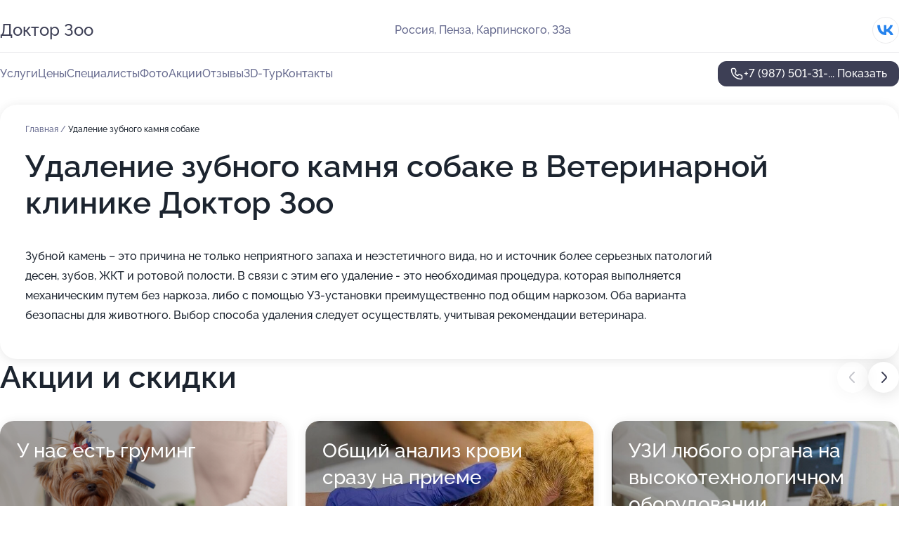

--- FILE ---
content_type: text/html; charset=utf-8
request_url: https://doktor-zoo.ru/service/udalenie_zubnogo_kamnya_sobake/
body_size: 31950
content:
<!DOCTYPE html>
<html lang="ru">
<head>
	<meta http-equiv="Content-Type" content="text/html; charset=utf-8">
	<meta name="viewport" content="width=device-width,maximum-scale=1,initial-scale=1,user-scalable=0">
	<meta name="format-detection" content="telephone=no">
	<meta name="theme-color" content="#3D3F55">
	<meta name="description" content="Информация о&#160;Ветеринарной клинике Доктор Зоо на&#160;улице Карпинского, 33а">
	<link rel="icon" type="image/png" href="/favicon.png">

	<title>Ветеринарная клиника Доктор Зоо на&#160;улице Карпинского, 33а</title>

	<link nonce="3q9Dm8MFgB8r2X9wOvEIsvKn" href="//doktor-zoo.ru/build/lego2/lego2.css?v=Evk5cQF3AgE" rel="stylesheet" >

		<script type="application/ld+json">{"@context":"http:\/\/schema.org","@type":"https:\/\/schema.org\/LocalBusiness","name":"\u0412\u0435\u0442\u0435\u0440\u0438\u043d\u0430\u0440\u043d\u0430\u044f \u043a\u043b\u0438\u043d\u0438\u043a\u0430 \u0414\u043e\u043a\u0442\u043e\u0440 \u0417\u043e\u043e","address":{"@type":"PostalAddress","streetAddress":"\u041a\u0430\u0440\u043f\u0438\u043d\u0441\u043a\u043e\u0433\u043e, 33\u0430","addressLocality":"\u041f\u0435\u043d\u0437\u0430"},"url":"https:\/\/doktor-zoo.ru\/","contactPoint":{"@type":"ContactPoint","telephone":"+7\u00a0(987)\u00a0501-31-23","contactType":"customer service","areaServed":"RU","availableLanguage":"Russian"},"sameAs":["https:\/\/vk.com\/doctorzoo58"],"image":"https:\/\/p1.zoon.ru\/preview\/DSd88xkqdHDFXm_ZkvgDFQ\/2400x1500x75\/1\/2\/0\/original_55562d1140c088937a8ba79b_66503fa5718a97.33438038.jpg","aggregateRating":{"@type":"AggregateRating","ratingValue":4.8,"worstRating":1,"bestRating":5,"reviewCount":443}}</script>
		<script nonce="3q9Dm8MFgB8r2X9wOvEIsvKn">
		window.js_base = '/js.php';
	</script>

	</head>
<body >
	 <header id="header" class="header" data-organization-id="55562d1140c088937a8ba79b">
	<div class="wrapper">
		<div class="header-container" data-uitest="lego-header-block">
			<div class="header-menu-activator" data-target="header-menu-activator">
				<span class="header-menu-activator__icon"></span>
			</div>

			<div class="header-title">
				<a href="/">					Доктор Зоо
				</a>			</div>
			<div class="header-address text-3 text-secondary">Россия, Пенза, Карпинского, 33а</div>

						<div class="header-socials flex gap-8 icon icon--36" data-target="header-socials">
									<!--noindex-->
					<a href="https://vk.com/doctorzoo58" data-category="vk_group" rel="nofollow" target="_blank">
						<svg class="svg-icons-vk_group" ><use xlink:href="/build/lego2/icons.svg?v=wXqirPxbmAg#vk_group"></use></svg>
					</a>
					<!--/noindex-->
							</div>
					</div>

		<nav class="nav" data-target="header-nav" data-uitest="lego-navigation-block">
			<ul>
									<li data-target="header-services">
						<svg class="svg-icons-services" ><use xlink:href="/build/lego2/icons.svg?v=wXqirPxbmAg#services"></use></svg>
						<a data-target="header-nav-link" href="https://doktor-zoo.ru/services/" data-za="{&quot;ev_label&quot;:&quot;all_service&quot;}">Услуги</a>
					</li>
									<li data-target="header-prices">
						<svg class="svg-icons-prices" ><use xlink:href="/build/lego2/icons.svg?v=wXqirPxbmAg#prices"></use></svg>
						<a data-target="header-nav-link" href="https://doktor-zoo.ru/price/" data-za="{&quot;ev_label&quot;:&quot;price&quot;}">Цены</a>
					</li>
									<li data-target="header-specialists">
						<svg class="svg-icons-specialists" ><use xlink:href="/build/lego2/icons.svg?v=wXqirPxbmAg#specialists"></use></svg>
						<a data-target="header-nav-link" href="https://doktor-zoo.ru/#specialists" data-za="{&quot;ev_label&quot;:&quot;org_prof&quot;}">Специалисты</a>
					</li>
									<li data-target="header-photo">
						<svg class="svg-icons-photo" ><use xlink:href="/build/lego2/icons.svg?v=wXqirPxbmAg#photo"></use></svg>
						<a data-target="header-nav-link" href="https://doktor-zoo.ru/#photos" data-za="{&quot;ev_label&quot;:&quot;photos&quot;}">Фото</a>
					</li>
									<li data-target="header-offers">
						<svg class="svg-icons-offers" ><use xlink:href="/build/lego2/icons.svg?v=wXqirPxbmAg#offers"></use></svg>
						<a data-target="header-nav-link" href="https://doktor-zoo.ru/#offers" data-za="{&quot;ev_label&quot;:&quot;offer&quot;}">Акции</a>
					</li>
									<li data-target="header-reviews">
						<svg class="svg-icons-reviews" ><use xlink:href="/build/lego2/icons.svg?v=wXqirPxbmAg#reviews"></use></svg>
						<a data-target="header-nav-link" href="https://doktor-zoo.ru/#reviews" data-za="{&quot;ev_label&quot;:&quot;reviews&quot;}">Отзывы</a>
					</li>
									<li data-target="header-tour3d">
						<svg class="svg-icons-tour3d" ><use xlink:href="/build/lego2/icons.svg?v=wXqirPxbmAg#tour3d"></use></svg>
						<a data-target="header-nav-link" href="https://doktor-zoo.ru/#tour3d" data-za="{&quot;ev_label&quot;:&quot;tour3d&quot;}">3D-Тур</a>
					</li>
									<li data-target="header-contacts">
						<svg class="svg-icons-contacts" ><use xlink:href="/build/lego2/icons.svg?v=wXqirPxbmAg#contacts"></use></svg>
						<a data-target="header-nav-link" href="https://doktor-zoo.ru/#contacts" data-za="{&quot;ev_label&quot;:&quot;contacts&quot;}">Контакты</a>
					</li>
							</ul>

			<div class="header-controls">
				<div class="header-controls__wrapper">
					<a
	href="tel:+79875013123"
	class="phone-button button button--primary button--36 icon--20"
	data-phone="+7 (987) 501-31-23"
	data-za="{&quot;ev_sourceType&quot;:&quot;&quot;,&quot;ev_sourceId&quot;:&quot;55562d1140c088937a8ba79b.dc59&quot;,&quot;object_type&quot;:&quot;organization&quot;,&quot;object_id&quot;:&quot;55562d1140c088937a8ba79b.dc59&quot;,&quot;ev_label&quot;:&quot;premium&quot;,&quot;ev_category&quot;:&quot;phone_o_l&quot;}">
	<svg class="svg-icons-phone" ><use xlink:href="/build/lego2/icons.svg?v=wXqirPxbmAg#phone"></use></svg>
			<div data-target="show-phone-number">
			+7 (987) 501-31-...
			<span data-target="phone-button-show">Показать</span>
		</div>
	</a>


									</div>

							</div>

			<div class="header-nav-address">
									<div class="header-block flex gap-12 icon icon--36" data-target="header-socials">
													<!--noindex-->
							<a href="https://vk.com/doctorzoo58" data-category="vk_group" rel="nofollow" target="_blank">
								<svg class="svg-icons-vk_group" ><use xlink:href="/build/lego2/icons.svg?v=wXqirPxbmAg#vk_group"></use></svg>
							</a>
							<!--/noindex-->
											</div>
				
				<div class="header-block text-3 text-center text-secondary">Россия, Пенза, Карпинского, 33а</div>
			</div>
		</nav>
	</div>
</header>
<div class="header-placeholder"></div>

<div class="contacts-panel" id="contacts-panel">
	

	<div class="contacts-panel-wrapper">
								<a href="tel:+79875013123" class="contacts-panel-icon" data-phone="+7 (987) 501-31-23" data-za="{&quot;ev_sourceType&quot;:&quot;nav_panel&quot;,&quot;ev_sourceId&quot;:&quot;55562d1140c088937a8ba79b.dc59&quot;,&quot;object_type&quot;:&quot;organization&quot;,&quot;object_id&quot;:&quot;55562d1140c088937a8ba79b.dc59&quot;,&quot;ev_label&quot;:&quot;premium&quot;,&quot;ev_category&quot;:&quot;phone_o_l&quot;}">
				<svg class="svg-icons-phone_filled" ><use xlink:href="/build/lego2/icons.svg?v=wXqirPxbmAg#phone_filled"></use></svg>
			</a>
						</div>
</div>

<script nonce="3q9Dm8MFgB8r2X9wOvEIsvKn" type="module">
	import { initContactsPanel } from '//doktor-zoo.ru/build/lego2/lego2.js?v=aBQmwV5uQB0';

	initContactsPanel(document.getElementById('contacts-panel'));
</script>


<script nonce="3q9Dm8MFgB8r2X9wOvEIsvKn" type="module">
	import { initHeader } from '//doktor-zoo.ru/build/lego2/lego2.js?v=aBQmwV5uQB0';

	initHeader(document.getElementById('header'));
</script>
 	<main class="main-container">
		<div class="wrapper section-wrapper">
			<div class="service-description__wrapper">
	<section class="service-description section-block">
		<div class="page-breadcrumbs">
			<div class="breadcrumbs">
			<span>
							<a href="https://doktor-zoo.ru/">
					Главная
				</a>
						/		</span>
			<span class="active">
							Удаление зубного камня собаке
								</span>
	</div>

		</div>
					<script nonce="3q9Dm8MFgB8r2X9wOvEIsvKn" type="application/ld+json">{"@context":"http:\/\/schema.org","@type":"BreadcrumbList","itemListElement":[{"@type":"ListItem","position":1,"item":{"name":"\u0413\u043b\u0430\u0432\u043d\u0430\u044f","@id":"https:\/\/doktor-zoo.ru\/"}}]}</script>
		
		<div class="service-description-title">
			<h1 class="page-title">Удаление зубного камня собаке в Ветеринарной клинике Доктор Зоо</h1>
			<div class="service-description-title__price">
							</div>
		</div>

		<div class="service-description__text collapse collapse--text-3">
			<div class="collapse__overflow">
				<div class="collapse__text"><p> Зубной камень – это причина не только неприятного запаха и неэстетичного вида, но и источник более серьезных патологий десен, зубов, ЖКТ и ротовой полости. В связи с этим его удаление - это необходимая процедура, которая выполняется механическим путем без наркоза, либо с помощью УЗ-установки преимущественно под общим наркозом. Оба варианта безопасны для животного. Выбор способа удаления следует осуществлять, учитывая рекомендации ветеринара. </p></div>
			</div>
		</div>
	</section>

	</div>
<section class="offers" id="offers" data-uitest="lego-offers-block">
	<div class="section-block__title flex flex--sb">
		<h2 class="text-h2">
			Акции и скидки
		</h2>

		<div class="slider__navigation" data-target="slider-navigation">
			<button class="slider__control prev" data-target="slider-prev">
				<svg class="svg-icons-arrow" ><use xlink:href="/build/lego2/icons.svg?v=wXqirPxbmAg#arrow"></use></svg>
			</button>
			<button class="slider__control next" data-target="slider-next">
				<svg class="svg-icons-arrow" ><use xlink:href="/build/lego2/icons.svg?v=wXqirPxbmAg#arrow"></use></svg>
			</button>
		</div>
	</div>

	<div class="offers__list" data-target="slider-container">
		<div class="offers__slider swiper-wrapper">
							<div data-offer-id="617feccae3a410184f35bc1a" data-sid="617feccae3a410184f35bc1a.e58c" class="offers-item swiper-slide text-white">
					<img
						class="offers-item__image"
						src="https://p0.zoon.ru/2/e/617feccae3a410184f35bc1a_617ffbaff2efe.jpg"
						loading="lazy"
						alt="">
					<div class="offers-item__container">
						<div class="text-5">У нас есть груминг</div>
						<div class="offers-item__bottom">
							<div>
								<div>
									Срок действия
								</div>
								<div>Осталось 2 дня, до 23 января</div>
							</div>
							<button class="button offers-item__button button--36">Подробнее</button>
						</div>
					</div>
				</div>
							<div data-offer-id="617fed94884f4f108a210a8e" data-sid="617fed94884f4f108a210a8e.b4f9" class="offers-item swiper-slide text-white">
					<img
						class="offers-item__image"
						src="https://p2.zoon.ru/2/9/617fed94884f4f108a210a8e_617ff991d60da.jpg"
						loading="lazy"
						alt="">
					<div class="offers-item__container">
						<div class="text-5">Общий анализ крови сразу на приеме</div>
						<div class="offers-item__bottom">
							<div>
								<div>
									Срок действия
								</div>
								<div>Осталось 2 дня, до 23 января</div>
							</div>
							<button class="button offers-item__button button--36">Подробнее</button>
						</div>
					</div>
				</div>
							<div data-offer-id="617ff333f805fc5bc6271fa6" data-sid="617ff333f805fc5bc6271fa6.f767" class="offers-item swiper-slide text-white">
					<img
						class="offers-item__image"
						src="https://p1.zoon.ru/3/6/617ff333f805fc5bc6271fa6_617ff9c963b4f.jpg"
						loading="lazy"
						alt="">
					<div class="offers-item__container">
						<div class="text-5">УЗИ любого органа на высокотехнологичном оборудовании</div>
						<div class="offers-item__bottom">
							<div>
								<div>
									Срок действия
								</div>
								<div>Осталось 2 дня, до 23 января</div>
							</div>
							<button class="button offers-item__button button--36">Подробнее</button>
						</div>
					</div>
				</div>
							<div data-offer-id="65435c0be8c52436040dfeba" data-sid="65435c0be8c52436040dfeba.8255" class="offers-item swiper-slide text-white">
					<img
						class="offers-item__image"
						src="https://p0.zoon.ru/d/7/55562d1140c088937a8ba79b_65717473361604.77857837.jpg"
						loading="lazy"
						alt="">
					<div class="offers-item__container">
						<div class="text-5">Операции высокой степени сложности в травматологии</div>
						<div class="offers-item__bottom">
							<div>
								<div>
									Срок действия
								</div>
								<div>Постоянная акция</div>
							</div>
							<button class="button offers-item__button button--36">Подробнее</button>
						</div>
					</div>
				</div>
							<div data-offer-id="65435ba1d5a8dbab830a0350" data-sid="65435ba1d5a8dbab830a0350.2cc4" class="offers-item swiper-slide text-white">
					<img
						class="offers-item__image"
						src="https://p1.zoon.ru/7/e/55562d1140c088937a8ba79b_66503fb72e2340.66098457.jpg"
						loading="lazy"
						alt="">
					<div class="offers-item__container">
						<div class="text-5">Мы работаем ежедневно до 01.00</div>
						<div class="offers-item__bottom">
							<div>
								<div>
									Срок действия
								</div>
								<div>Постоянная акция</div>
							</div>
							<button class="button offers-item__button button--36">Подробнее</button>
						</div>
					</div>
				</div>
							<div data-offer-id="69429f3ba5886466b3060c3b" data-sid="69429f3ba5886466b3060c3b.7a5a" class="offers-item swiper-slide text-white">
					<img
						class="offers-item__image"
						src="https://p0.zoon.ru/a/b/69429f035e6af7f554023ec4_69429f1d3deb05.55849985.jpg"
						loading="lazy"
						alt="">
					<div class="offers-item__container">
						<div class="text-5">Скидка на первую стрижку для всех щенков до 8 месяцев</div>
						<div class="offers-item__bottom">
							<div>
								<div>
									Срок действия
								</div>
								<div>Осталось 10 дней, до 31 января</div>
							</div>
							<button class="button offers-item__button button--36">Подробнее</button>
						</div>
					</div>
				</div>
							<div data-offer-id="68906a9952743b8d3d01855c" data-sid="68906a9952743b8d3d01855c.4c9c" class="offers-item swiper-slide text-white">
					<img
						class="offers-item__image"
						src="https://p2.zoon.ru/4/5/55562d1140c088937a8ba79b_66503f9152f6d0.49829487.jpg"
						loading="lazy"
						alt="">
					<div class="offers-item__container">
						<div class="text-5">10% скидка на первичный прием в нашей новой клинике</div>
						<div class="offers-item__bottom">
							<div>
								<div>
									Срок действия
								</div>
								<div>Постоянная акция</div>
							</div>
							<button class="button offers-item__button button--36">Подробнее</button>
						</div>
					</div>
				</div>
											</div>

		<div class="slider__pagination" data-target="slider-pagination"></div>
	</div>
</section>
<script nonce="3q9Dm8MFgB8r2X9wOvEIsvKn" type="module">
	import { initOffers } from '//doktor-zoo.ru/build/lego2/lego2.js?v=aBQmwV5uQB0';

	const node = document.getElementById('offers');

	initOffers(node, { organizationId: '55562d1140c088937a8ba79b' });
</script>
<section class="photo-section" id="photos" data-uitest="lego-gallery-block">
	<div class="section-block__title flex flex--sb">
		<h2 class="text-h2">Фотогалерея</h2>

					<div class="slider__navigation" data-target="slider-navigation">
				<button class="slider__control prev" data-target="slider-prev">
					<svg class="svg-icons-arrow" ><use xlink:href="/build/lego2/icons.svg?v=wXqirPxbmAg#arrow"></use></svg>
				</button>
				<button class="slider__control next" data-target="slider-next">
					<svg class="svg-icons-arrow" ><use xlink:href="/build/lego2/icons.svg?v=wXqirPxbmAg#arrow"></use></svg>
				</button>
			</div>
			</div>

	<div class="section-block__slider" data-target="slider-container" data-total="44" data-owner-type="organization" data-owner-id="55562d1140c088937a8ba79b">
		<div class="photo-section__slider swiper-wrapper">
						<div class="photo-section__slide swiper-slide" data-id="66503fa577f49d64240901a4" data-target="photo-slide-item" data-index="0">
				<img src="https://p1.zoon.ru/preview/GQoqeKcsZ5zwOmOW0E7z0w/1200x800x85/1/2/0/original_55562d1140c088937a8ba79b_66503fa5718a97.33438038.jpg" loading="lazy" alt="">
			</div>
						<div class="photo-section__slide swiper-slide" data-id="66503f7371f1553fc40b7d9f" data-target="photo-slide-item" data-index="1">
				<img src="https://p2.zoon.ru/preview/9z7vg6sHCXlI-eEhe0tifw/1200x800x85/1/b/1/original_55562d1140c088937a8ba79b_66503f735dfaa8.03070757.jpg" loading="lazy" alt="">
			</div>
						<div class="photo-section__slide swiper-slide" data-id="66503fa5843f9dcdfe08d57d" data-target="photo-slide-item" data-index="2">
				<img src="https://p1.zoon.ru/preview/UAOjk8PAX0Q4K5xhdG2p9g/1200x800x85/1/6/6/original_55562d1140c088937a8ba79b_66503fa4d45558.90601918.jpg" loading="lazy" alt="">
			</div>
						<div class="photo-section__slide swiper-slide" data-id="66503f94843f9dcdfe08d57b" data-target="photo-slide-item" data-index="3">
				<img src="https://p0.zoon.ru/preview/cq8iwls6K-Qu1IEqEyVLKg/1200x800x85/1/d/d/original_55562d1140c088937a8ba79b_66503f93aae420.96896183.jpg" loading="lazy" alt="">
			</div>
						<div class="photo-section__slide swiper-slide" data-id="66503ff2311807036605c004" data-target="photo-slide-item" data-index="4">
				<img src="https://p2.zoon.ru/preview/ZpTO7xMqJFWR2VjZaPc_ZA/1200x800x85/1/c/4/original_55562d1140c088937a8ba79b_66503ff22829e8.96219418.jpg" loading="lazy" alt="">
			</div>
						<div class="photo-section__slide swiper-slide" data-id="66503fd99552fc633f070768" data-target="photo-slide-item" data-index="5">
				<img src="https://p0.zoon.ru/preview/AyXrmxn8uNHuI8AgfevZcA/1200x800x85/1/e/4/original_55562d1140c088937a8ba79b_66503fd929a003.79349825.jpg" loading="lazy" alt="">
			</div>
						<div class="photo-section__slide swiper-slide" data-id="66503fb40618cd081b07b8bf" data-target="photo-slide-item" data-index="6">
				<img src="https://p2.zoon.ru/preview/hGDpItSjwYEs4sHBTgLz8g/1200x800x85/1/e/a/original_55562d1140c088937a8ba79b_66503fb3aafca2.18524863.jpg" loading="lazy" alt="">
			</div>
						<div class="photo-section__slide swiper-slide" data-id="66503fec9552fc633f07076b" data-target="photo-slide-item" data-index="7">
				<img src="https://p2.zoon.ru/preview/UJAr35HBnGzqTl-T2PqZcw/1200x800x85/1/7/f/original_55562d1140c088937a8ba79b_66503fec25f659.07365633.jpg" loading="lazy" alt="">
			</div>
						<div class="photo-section__slide swiper-slide" data-id="66503fe863aaed78de07459c" data-target="photo-slide-item" data-index="8">
				<img src="https://p2.zoon.ru/preview/ic7-nph9b4FSpcjUUjnDCg/1200x800x85/1/9/a/original_55562d1140c088937a8ba79b_66503fe83199a2.82621015.jpg" loading="lazy" alt="">
			</div>
						<div class="photo-section__slide swiper-slide" data-id="66503fe356ef330e7306b077" data-target="photo-slide-item" data-index="9">
				<img src="https://p0.zoon.ru/preview/XwjhUtKYrWe_VziaO4DRxg/1200x800x85/1/7/1/original_55562d1140c088937a8ba79b_66503fe3363fe0.75432289.jpg" loading="lazy" alt="">
			</div>
						<div class="photo-section__slide swiper-slide" data-id="66503fdb545cc07b4f0f0f7b" data-target="photo-slide-item" data-index="10">
				<img src="https://p1.zoon.ru/preview/1NL-yTPhmfK7EpBuxyKA8w/1200x800x85/1/7/3/original_55562d1140c088937a8ba79b_66503fdb36adc5.90366204.jpg" loading="lazy" alt="">
			</div>
						<div class="photo-section__slide swiper-slide" data-id="66503fd4154a2e99f6073d89" data-target="photo-slide-item" data-index="11">
				<img src="https://p1.zoon.ru/preview/nQUK9znzCNShVzQMnpBNUw/1200x800x85/1/f/d/original_55562d1140c088937a8ba79b_66503fd3eff3d3.51922396.jpg" loading="lazy" alt="">
			</div>
						<div class="photo-section__slide swiper-slide" data-id="66503fcbfeb0fd0b3c05dbe8" data-target="photo-slide-item" data-index="12">
				<img src="https://p0.zoon.ru/preview/8wzU2Cbr8z5YJwmJ5uz1hw/1200x800x85/1/7/1/original_55562d1140c088937a8ba79b_66503fcb617813.36429310.jpg" loading="lazy" alt="">
			</div>
						<div class="photo-section__slide swiper-slide" data-id="66503fc9105f025265064892" data-target="photo-slide-item" data-index="13">
				<img src="https://p1.zoon.ru/preview/jdo9ldteLq6jeHLHksdPQw/1200x800x85/1/1/a/original_55562d1140c088937a8ba79b_66503fc94e7f31.66125819.jpg" loading="lazy" alt="">
			</div>
						<div class="photo-section__slide swiper-slide" data-id="66503fc5574570413e050334" data-target="photo-slide-item" data-index="14">
				<img src="https://p0.zoon.ru/preview/mPV5b_TW7tVzR5JA060UIw/1200x800x85/1/9/2/original_55562d1140c088937a8ba79b_66503fc4a8dec8.22138312.jpg" loading="lazy" alt="">
			</div>
						<div class="photo-section__slide swiper-slide" data-id="66503fb72d4a00bb010afb55" data-target="photo-slide-item" data-index="15">
				<img src="https://p1.zoon.ru/preview/cxLbwdetdEs90AoPmEYr4A/1200x800x85/1/e/e/original_55562d1140c088937a8ba79b_66503fb74c8875.75021605.jpg" loading="lazy" alt="">
			</div>
						<div class="photo-section__slide swiper-slide" data-id="66503fb7d333b4b5fb09263f" data-target="photo-slide-item" data-index="16">
				<img src="https://p1.zoon.ru/preview/jLxAHMvL3hw0WgAHudXJRw/1200x800x85/1/7/e/original_55562d1140c088937a8ba79b_66503fb72e2340.66098457.jpg" loading="lazy" alt="">
			</div>
						<div class="photo-section__slide swiper-slide" data-id="66503fa2b07ea346960ab812" data-target="photo-slide-item" data-index="17">
				<img src="https://p1.zoon.ru/preview/CmtPBmofV75C6pKzN8e-5g/1200x800x85/1/1/3/original_55562d1140c088937a8ba79b_66503fa2654715.14770369.jpg" loading="lazy" alt="">
			</div>
						<div class="photo-section__slide swiper-slide" data-id="66503f95105f02526506488e" data-target="photo-slide-item" data-index="18">
				<img src="https://p2.zoon.ru/preview/dlS-4q6wRiLD0-RsrpFe5A/1200x800x85/1/5/2/original_55562d1140c088937a8ba79b_66503f94b93477.04942187.jpg" loading="lazy" alt="">
			</div>
						<div class="photo-section__slide swiper-slide" data-id="66503f9133a1c3414807e565" data-target="photo-slide-item" data-index="19">
				<img src="https://p2.zoon.ru/preview/IQQoEO_DdqKpduMpNT6DnQ/1200x800x85/1/4/5/original_55562d1140c088937a8ba79b_66503f9152f6d0.49829487.jpg" loading="lazy" alt="">
			</div>
						<div class="photo-section__slide swiper-slide" data-id="66503f8586bcfc7c02093f63" data-target="photo-slide-item" data-index="20">
				<img src="https://p2.zoon.ru/preview/RGSo492I5Je9DhmoYQzkQg/1200x800x85/1/8/9/original_55562d1140c088937a8ba79b_66503f84de4ae3.83082701.jpg" loading="lazy" alt="">
			</div>
						<div class="photo-section__slide swiper-slide" data-id="66503f8356f0dbf6170d7c57" data-target="photo-slide-item" data-index="21">
				<img src="https://p2.zoon.ru/preview/ccsrnr7ITmVFXrs0BmdXaw/1200x800x85/1/5/9/original_55562d1140c088937a8ba79b_66503f83308575.93104219.jpg" loading="lazy" alt="">
			</div>
						<div class="photo-section__slide swiper-slide" data-id="66503f806ae226abaa047b2a" data-target="photo-slide-item" data-index="22">
				<img src="https://p2.zoon.ru/preview/B1WljBleGALAfEAAJntteg/1200x800x85/1/3/7/original_55562d1140c088937a8ba79b_66503f7fbe4d87.68177352.jpg" loading="lazy" alt="">
			</div>
						<div class="photo-section__slide swiper-slide" data-id="66503f74e5c76a1f9c0d44c7" data-target="photo-slide-item" data-index="23">
				<img src="https://p2.zoon.ru/preview/sNd-9pkN7d0hTTKq8tjoYA/1200x800x85/1/a/f/original_55562d1140c088937a8ba79b_66503f742bba71.96857798.jpg" loading="lazy" alt="">
			</div>
						<div class="photo-section__slide swiper-slide" data-id="66503f73e23b4841c30afe62" data-target="photo-slide-item" data-index="24">
				<img src="https://p2.zoon.ru/preview/XhWeIoNlDgvCboKg5u17Hg/1200x800x85/1/8/d/original_55562d1140c088937a8ba79b_66503f72e96584.65263237.jpg" loading="lazy" alt="">
			</div>
						<div class="photo-section__slide swiper-slide" data-id="6650400e87ec9be6de009f9e" data-target="photo-slide-item" data-index="25">
				<img src="https://p1.zoon.ru/preview/UFClEv5c5S99SyZJfdtnYg/1200x800x85/1/2/1/original_55562d1140c088937a8ba79b_6650400e31c0c3.95869472.jpg" loading="lazy" alt="">
			</div>
						<div class="photo-section__slide swiper-slide" data-id="6650400582694c075a0c699b" data-target="photo-slide-item" data-index="26">
				<img src="https://p1.zoon.ru/preview/KdDntUouQ077VTEyyur-iQ/1200x800x85/1/8/a/original_55562d1140c088937a8ba79b_6650400527e4a2.71339376.jpg" loading="lazy" alt="">
			</div>
						<div class="photo-section__slide swiper-slide" data-id="66503ffe24d7044b300f85d7" data-target="photo-slide-item" data-index="27">
				<img src="https://p1.zoon.ru/preview/81pdcp1lUX9dDo9Vk1XQ2w/1200x800x85/1/5/2/original_55562d1140c088937a8ba79b_66503ffdbfc198.67464177.jpg" loading="lazy" alt="">
			</div>
						<div class="photo-section__slide swiper-slide" data-id="66503ffa2f658d74cd038116" data-target="photo-slide-item" data-index="28">
				<img src="https://p0.zoon.ru/preview/wJ7OpgaV3Ed9oFjgcgfw9Q/1200x800x85/1/0/a/original_55562d1140c088937a8ba79b_66503ffa2dae06.26081732.jpg" loading="lazy" alt="">
			</div>
						<div class="photo-section__slide swiper-slide" data-id="6571746d7d342b5d59096949" data-target="photo-slide-item" data-index="29">
				<img src="https://p2.zoon.ru/preview/bXrgWakux2iTPuF1kSc2Ng/1015x800x85/1/4/9/original_55562d1140c088937a8ba79b_6571746cbb3049.14151174.jpg" loading="lazy" alt="">
			</div>
						<div class="photo-section__slide swiper-slide" data-id="6571734ff51d7229e3045547" data-target="photo-slide-item" data-index="30">
				<img src="https://p0.zoon.ru/preview/e_vxwshDn5DAZ2uy4nhGng/1200x800x85/1/0/2/original_55562d1140c088937a8ba79b_6571734eab3942.74300740.jpg" loading="lazy" alt="">
			</div>
						<div class="photo-section__slide swiper-slide" data-id="657173dd3c2cbc50820bb0f1" data-target="photo-slide-item" data-index="31">
				<img src="https://p2.zoon.ru/preview/pY_tX2YoTORF7pJxVTwllg/533x800x85/1/a/2/original_55562d1140c088937a8ba79b_657173dcd2f113.05915116.jpg" loading="lazy" alt="">
			</div>
						<div class="photo-section__slide swiper-slide" data-id="6571750b675893cce80ae59e" data-target="photo-slide-item" data-index="32">
				<img src="https://p0.zoon.ru/preview/KB8kdRr1zGyV5R06bIS1Xg/1200x800x85/1/8/0/original_55562d1140c088937a8ba79b_6571750a91a9a1.19392751.jpg" loading="lazy" alt="">
			</div>
						<div class="photo-section__slide swiper-slide" data-id="657174ec59444167e7062481" data-target="photo-slide-item" data-index="33">
				<img src="https://p1.zoon.ru/preview/dk5jvZgfjgy8atH5bBtRgA/1200x800x85/1/7/1/original_55562d1140c088937a8ba79b_657174ec2b2068.95587759.jpg" loading="lazy" alt="">
			</div>
						<div class="photo-section__slide swiper-slide" data-id="657174749844a41ad20dfec3" data-target="photo-slide-item" data-index="34">
				<img src="https://p2.zoon.ru/preview/BSJmpH9g1VQAcw-mUgXoMg/1200x800x85/1/8/d/original_55562d1140c088937a8ba79b_65717474204ec5.63942524.jpg" loading="lazy" alt="">
			</div>
						<div class="photo-section__slide swiper-slide" data-id="65717473cfd055765e0511d9" data-target="photo-slide-item" data-index="35">
				<img src="https://p0.zoon.ru/preview/rXElcgZ8O1IfTRMKekzovg/1200x800x85/1/d/7/original_55562d1140c088937a8ba79b_65717473361604.77857837.jpg" loading="lazy" alt="">
			</div>
						<div class="photo-section__slide swiper-slide" data-id="6571750e839eb111e509ccdc" data-target="photo-slide-item" data-index="36">
				<img src="https://p1.zoon.ru/preview/tnl2B-d3SRTzwTr6TU4WpA/1200x800x85/1/1/a/original_55562d1140c088937a8ba79b_6571750db7e210.90007569.jpg" loading="lazy" alt="">
			</div>
						<div class="photo-section__slide swiper-slide" data-id="65717473ccf29032460e5887" data-target="photo-slide-item" data-index="37">
				<img src="https://p0.zoon.ru/preview/e8xjSyNvtcUXdhTWzGZhXw/1200x800x85/1/4/5/original_55562d1140c088937a8ba79b_65717472ddd2d8.43928752.jpg" loading="lazy" alt="">
			</div>
						<div class="photo-section__slide swiper-slide" data-id="65717422e14c9729330b1b97" data-target="photo-slide-item" data-index="38">
				<img src="https://p2.zoon.ru/preview/uvZQlWiWgdPrqlG-gL3kkA/1200x800x85/1/1/9/original_55562d1140c088937a8ba79b_657174223443e3.55881742.jpg" loading="lazy" alt="">
			</div>
						<div class="photo-section__slide swiper-slide" data-id="657174166ecba80a950fc024" data-target="photo-slide-item" data-index="39">
				<img src="https://p1.zoon.ru/preview/j4Lanw5PYVeZbLU2WGgURQ/1200x800x85/1/7/d/original_55562d1140c088937a8ba79b_65717415aa72f4.41940341.jpg" loading="lazy" alt="">
			</div>
						<div class="photo-section__slide swiper-slide" data-id="657173d6f14e82f80602eb01" data-target="photo-slide-item" data-index="40">
				<img src="https://p2.zoon.ru/preview/bNuMIyGq8kE5-ZM1l9ezAQ/1200x800x85/1/e/e/original_55562d1140c088937a8ba79b_657173d60c8b53.72202483.jpg" loading="lazy" alt="">
			</div>
						<div class="photo-section__slide swiper-slide" data-id="657173d6e4b17a71e104be51" data-target="photo-slide-item" data-index="41">
				<img src="https://p1.zoon.ru/preview/hraNK9iqPnEdwJkX6oRwSw/1200x800x85/1/9/f/original_55562d1140c088937a8ba79b_657173d58e3611.57372114.jpg" loading="lazy" alt="">
			</div>
						<div class="photo-section__slide swiper-slide" data-id="657173c9f11f9d326d03bd42" data-target="photo-slide-item" data-index="42">
				<img src="https://p1.zoon.ru/preview/LzKLJkq-cl1nOLfWgIFCDg/1200x800x85/1/5/b/original_55562d1140c088937a8ba79b_657173c8f32ca8.02094404.jpg" loading="lazy" alt="">
			</div>
						<div class="photo-section__slide swiper-slide" data-id="6571735c29b7512db908caa2" data-target="photo-slide-item" data-index="43">
				<img src="https://p1.zoon.ru/preview/Pwbm2UCRQVIKpZFd1pPeRg/1200x800x85/1/d/4/original_55562d1140c088937a8ba79b_6571735ba30280.04125175.jpg" loading="lazy" alt="">
			</div>
					</div>
	</div>

	<div class="slider__pagination" data-target="slider-pagination"></div>
</section>

<script nonce="3q9Dm8MFgB8r2X9wOvEIsvKn" type="module">
	import { initPhotos } from '//doktor-zoo.ru/build/lego2/lego2.js?v=aBQmwV5uQB0';

	const node = document.getElementById('photos');
	initPhotos(node);
</script>
<section class="reviews-section section-block" id="reviews" data-uitest="lego-reviews-block">
	<div class="section-block__title flex flex--sb">
		<h2 class="text-h2">
			Отзывы
		</h2>

				<div class="slider__navigation" data-target="slider-navigation">
			<button class="slider__control prev" data-target="slider-prev">
				<svg class="svg-icons-arrow" ><use xlink:href="/build/lego2/icons.svg?v=wXqirPxbmAg#arrow"></use></svg>
			</button>
			<button class="slider__control next" data-target="slider-next">
				<svg class="svg-icons-arrow" ><use xlink:href="/build/lego2/icons.svg?v=wXqirPxbmAg#arrow"></use></svg>
			</button>
		</div>
			</div>

	<div class="reviews-section__list" data-target="slider-container">
		<div class="reviews-section__slider swiper-wrapper" data-target="review-section-slides">
							<div
	class="reviews-section-item swiper-slide "
	data-id="68d54512fe40b65b7207d7a8"
	data-owner-id="55562d1140c088937a8ba79b"
	data-target="review">
	<div  class="flex flex--center-y gap-12">
		<div class="reviews-section-item__avatar">
										<svg class="svg-icons-user" ><use xlink:href="/build/lego2/icons.svg?v=wXqirPxbmAg#user"></use></svg>
					</div>
		<div class="reviews-section-item__head">
			<div class="reviews-section-item__head-top flex flex--center-y gap-16">
				<div class="flex flex--center-y gap-8">
										<div class="stars stars--16" style="--rating: 5">
						<div class="stars__rating">
							<div class="stars stars--filled"></div>
						</div>
					</div>
					<div class="reviews-section-item__mark text-3">
						5,0
					</div>
				</div>
											</div>

			<div class="reviews-section-item__name text-3 fade">
				Анастасия
			</div>
		</div>
	</div>
					<div class="reviews-section-item__descr collapse collapse--text-2 mt-8">
			<div class="collapse__overflow">
				<div class="collapse__text">
					Мы обратились в эту клинику с нашей собакой, у которой была открытая рана на ноге. Сделали общий анализ крови очень быстро, всего за три минуты, затем аккуратно зашили и обработали повреждённое место, а также назначили курс уколов. Каждый день приезжали на обработку, весь персонал всегда был очень доброжелательным и вежливым. Был неприятный момент, когда наш питомец справил большую нужду, но врачи не проявили раздражения, наоборот, помогли всё убрать и вели себя очень тактично. Мы регулярно посещаем эту клинику с двумя собаками и кошками, потому что здесь действительно отличный уровень обслуживания и профессионализм.
				</div>
			</div>
		</div>
			<div class="reviews-section-item__date text-2 text-secondary mt-8">
		25 сентября 2025 Отзыв взят с сайта Zoon.ru
	</div>
</div>

							<div
	class="reviews-section-item swiper-slide "
	data-id="68d50a7a0100154cf70cb8c4"
	data-owner-id="55562d1140c088937a8ba79b"
	data-target="review">
	<div  class="flex flex--center-y gap-12">
		<div class="reviews-section-item__avatar">
										<svg class="svg-icons-user" ><use xlink:href="/build/lego2/icons.svg?v=wXqirPxbmAg#user"></use></svg>
					</div>
		<div class="reviews-section-item__head">
			<div class="reviews-section-item__head-top flex flex--center-y gap-16">
				<div class="flex flex--center-y gap-8">
										<div class="stars stars--16" style="--rating: 5">
						<div class="stars__rating">
							<div class="stars stars--filled"></div>
						</div>
					</div>
					<div class="reviews-section-item__mark text-3">
						5,0
					</div>
				</div>
											</div>

			<div class="reviews-section-item__name text-3 fade">
				Диана
			</div>
		</div>
	</div>
					<div class="reviews-section-item__descr collapse collapse--text-2 mt-8">
			<div class="collapse__overflow">
				<div class="collapse__text">
					Я очень рада, что нам повезло с хорошим специалистом - врач быстро определил, что у нашей кошки конъюнктивит, сразу порекомендовал капли, которые действительно помогли. Уже через пару дней стало заметно лучше! Доктор очень бережно обращался с питомицей, благодаря этому она почти не волновалась и спокойно вела себя на приёме.
				</div>
			</div>
		</div>
			<div class="reviews-section-item__date text-2 text-secondary mt-8">
		25 сентября 2025 Отзыв взят с сайта Zoon.ru
	</div>
</div>

							<div
	class="reviews-section-item swiper-slide "
	data-id="68d4cc5f3534ed226005ed04"
	data-owner-id="55562d1140c088937a8ba79b"
	data-target="review">
	<div  class="flex flex--center-y gap-12">
		<div class="reviews-section-item__avatar">
										<svg class="svg-icons-user" ><use xlink:href="/build/lego2/icons.svg?v=wXqirPxbmAg#user"></use></svg>
					</div>
		<div class="reviews-section-item__head">
			<div class="reviews-section-item__head-top flex flex--center-y gap-16">
				<div class="flex flex--center-y gap-8">
										<div class="stars stars--16" style="--rating: 5">
						<div class="stars__rating">
							<div class="stars stars--filled"></div>
						</div>
					</div>
					<div class="reviews-section-item__mark text-3">
						5,0
					</div>
				</div>
											</div>

			<div class="reviews-section-item__name text-3 fade">
				Александр
			</div>
		</div>
	</div>
					<div class="reviews-section-item__descr collapse collapse--text-2 mt-8">
			<div class="collapse__overflow">
				<div class="collapse__text">
					Моих собак буквально спасли из безвыходной ситуации! Было неизвестное отравление ядом, но доктора действовали быстро: поставили уколы, сделали капельницы, проявили максимум заботы. К моим питомцам относились так трепетно, будто это их собственные. Я полностью следовал их советам, включая назначенные уколы, уже на следующий день собаки заметно пошли на поправку. Это был мой первый опыт обращения, но теперь я точно не забуду этих замечательных специалистов. Пообещал им угостить всех от души за такой профессионализм!
				</div>
			</div>
		</div>
			<div class="reviews-section-item__date text-2 text-secondary mt-8">
		25 сентября 2025 Отзыв взят с сайта Zoon.ru
	</div>
</div>

							<div
	class="reviews-section-item swiper-slide "
	data-id="68d48d17e8feaa4a6f04cd38"
	data-owner-id="55562d1140c088937a8ba79b"
	data-target="review">
	<div  class="flex flex--center-y gap-12">
		<div class="reviews-section-item__avatar">
										<svg class="svg-icons-user" ><use xlink:href="/build/lego2/icons.svg?v=wXqirPxbmAg#user"></use></svg>
					</div>
		<div class="reviews-section-item__head">
			<div class="reviews-section-item__head-top flex flex--center-y gap-16">
				<div class="flex flex--center-y gap-8">
										<div class="stars stars--16" style="--rating: 5">
						<div class="stars__rating">
							<div class="stars stars--filled"></div>
						</div>
					</div>
					<div class="reviews-section-item__mark text-3">
						5,0
					</div>
				</div>
											</div>

			<div class="reviews-section-item__name text-3 fade">
				Анонимный пользователь
			</div>
		</div>
	</div>
					<div class="reviews-section-item__descr collapse collapse--text-2 mt-8">
			<div class="collapse__overflow">
				<div class="collapse__text">
					Нам понадобилась срочная помощь, так как на нашу кошку напали собаки. Мы сразу же сюда позвонили, быстро записались и приехали на прием. Врач оказался очень компетентным, тщательно осмотрел питомца и назначил необходимые процедуры. Благодаря этому мы смогли спасти кошку, и всего за два визита она полностью выздоровела.
				</div>
			</div>
		</div>
			<div class="reviews-section-item__date text-2 text-secondary mt-8">
		25 сентября 2025 Отзыв взят с сайта Zoon.ru
	</div>
</div>

							<div
	class="reviews-section-item swiper-slide "
	data-id="68d44efa218b84397a067ea8"
	data-owner-id="55562d1140c088937a8ba79b"
	data-target="review">
	<div  class="flex flex--center-y gap-12">
		<div class="reviews-section-item__avatar">
										<svg class="svg-icons-user" ><use xlink:href="/build/lego2/icons.svg?v=wXqirPxbmAg#user"></use></svg>
					</div>
		<div class="reviews-section-item__head">
			<div class="reviews-section-item__head-top flex flex--center-y gap-16">
				<div class="flex flex--center-y gap-8">
										<div class="stars stars--16" style="--rating: 5">
						<div class="stars__rating">
							<div class="stars stars--filled"></div>
						</div>
					</div>
					<div class="reviews-section-item__mark text-3">
						5,0
					</div>
				</div>
											</div>

			<div class="reviews-section-item__name text-3 fade">
				Ольга
			</div>
		</div>
	</div>
					<div class="reviews-section-item__descr collapse collapse--text-2 mt-8">
			<div class="collapse__overflow">
				<div class="collapse__text">
					Мне очень понравилось отношение врачей - они были настоящими профессионалами и всё доходчиво объясняли. Летом впервые сдавали кровь после укуса клеща, а недавно приходили второй раз, чтобы убрать клеща. Раньше в другой клинике это происходило очень долго и с большим трудом, а здесь всё сделали быстро и аккуратно, собака вела себя спокойно и не нервничала.
				</div>
			</div>
		</div>
			<div class="reviews-section-item__date text-2 text-secondary mt-8">
		24 сентября 2025 Отзыв взят с сайта Zoon.ru
	</div>
</div>

							<div
	class="reviews-section-item swiper-slide "
	data-id="68d410deaacf5b87f00e2d64"
	data-owner-id="55562d1140c088937a8ba79b"
	data-target="review">
	<div  class="flex flex--center-y gap-12">
		<div class="reviews-section-item__avatar">
										<svg class="svg-icons-user" ><use xlink:href="/build/lego2/icons.svg?v=wXqirPxbmAg#user"></use></svg>
					</div>
		<div class="reviews-section-item__head">
			<div class="reviews-section-item__head-top flex flex--center-y gap-16">
				<div class="flex flex--center-y gap-8">
										<div class="stars stars--16" style="--rating: 5">
						<div class="stars__rating">
							<div class="stars stars--filled"></div>
						</div>
					</div>
					<div class="reviews-section-item__mark text-3">
						5,0
					</div>
				</div>
											</div>

			<div class="reviews-section-item__name text-3 fade">
				Александра
			</div>
		</div>
	</div>
					<div class="reviews-section-item__descr collapse collapse--text-2 mt-8">
			<div class="collapse__overflow">
				<div class="collapse__text">
					Недавно приводил своего кота Дымку на стрижку и удаление колтунов. Шерсть теперь в отличном состоянии, процедура заняла около 40 минут. Мастера очень внимательные и всегда готовы помочь.
				</div>
			</div>
		</div>
			<div class="reviews-section-item__date text-2 text-secondary mt-8">
		24 сентября 2025 Отзыв взят с сайта Zoon.ru
	</div>
</div>

							<div
	class="reviews-section-item swiper-slide "
	data-id="68ccab1febd4c86974076c6a"
	data-owner-id="55562d1140c088937a8ba79b"
	data-target="review">
	<div  class="flex flex--center-y gap-12">
		<div class="reviews-section-item__avatar">
										<svg class="svg-icons-user" ><use xlink:href="/build/lego2/icons.svg?v=wXqirPxbmAg#user"></use></svg>
					</div>
		<div class="reviews-section-item__head">
			<div class="reviews-section-item__head-top flex flex--center-y gap-16">
				<div class="flex flex--center-y gap-8">
										<div class="stars stars--16" style="--rating: 5">
						<div class="stars__rating">
							<div class="stars stars--filled"></div>
						</div>
					</div>
					<div class="reviews-section-item__mark text-3">
						5,0
					</div>
				</div>
											</div>

			<div class="reviews-section-item__name text-3 fade">
				Антон
			</div>
		</div>
	</div>
					<div class="reviews-section-item__descr collapse collapse--text-2 mt-8">
			<div class="collapse__overflow">
				<div class="collapse__text">
					Я пришёл в клинику, чтобы поставить прививку своему питомцу. Врачи подробно объяснили, как подготовиться к вакцинации, всё прошло отлично. Выбрал именно эту клинику, так как она находится недалеко от моего дома.
				</div>
			</div>
		</div>
			<div class="reviews-section-item__date text-2 text-secondary mt-8">
		19 сентября 2025 Отзыв взят с сайта Zoon.ru
	</div>
</div>

							<div
	class="reviews-section-item swiper-slide "
	data-id="68cc6bd7a4a6d84303052e38"
	data-owner-id="55562d1140c088937a8ba79b"
	data-target="review">
	<div  class="flex flex--center-y gap-12">
		<div class="reviews-section-item__avatar">
										<svg class="svg-icons-user" ><use xlink:href="/build/lego2/icons.svg?v=wXqirPxbmAg#user"></use></svg>
					</div>
		<div class="reviews-section-item__head">
			<div class="reviews-section-item__head-top flex flex--center-y gap-16">
				<div class="flex flex--center-y gap-8">
										<div class="stars stars--16" style="--rating: 5">
						<div class="stars__rating">
							<div class="stars stars--filled"></div>
						</div>
					</div>
					<div class="reviews-section-item__mark text-3">
						5,0
					</div>
				</div>
											</div>

			<div class="reviews-section-item__name text-3 fade">
				Ольга
			</div>
		</div>
	</div>
					<div class="reviews-section-item__descr collapse collapse--text-2 mt-8">
			<div class="collapse__overflow">
				<div class="collapse__text">
					Обращалась в ветеринарную клинику для кремации своего питомца,  осталась довольна теплым и внимательным отношением сотрудников.
				</div>
			</div>
		</div>
			<div class="reviews-section-item__date text-2 text-secondary mt-8">
		18 сентября 2025 Отзыв взят с сайта Zoon.ru
	</div>
</div>

							<div
	class="reviews-section-item swiper-slide "
	data-id="68cc3013c7819644d6098998"
	data-owner-id="55562d1140c088937a8ba79b"
	data-target="review">
	<div  class="flex flex--center-y gap-12">
		<div class="reviews-section-item__avatar">
										<svg class="svg-icons-user" ><use xlink:href="/build/lego2/icons.svg?v=wXqirPxbmAg#user"></use></svg>
					</div>
		<div class="reviews-section-item__head">
			<div class="reviews-section-item__head-top flex flex--center-y gap-16">
				<div class="flex flex--center-y gap-8">
										<div class="stars stars--16" style="--rating: 5">
						<div class="stars__rating">
							<div class="stars stars--filled"></div>
						</div>
					</div>
					<div class="reviews-section-item__mark text-3">
						5,0
					</div>
				</div>
											</div>

			<div class="reviews-section-item__name text-3 fade">
				Евгения
			</div>
		</div>
	</div>
					<div class="reviews-section-item__descr collapse collapse--text-2 mt-8">
			<div class="collapse__overflow">
				<div class="collapse__text">
					Я привела свою десятимесячную овчарку в ветеринарную клинику из-за проблемы с неопущенным яичком. Врач произвел очень хорошее впечатление - он оказался профессионалом и очень дружелюбным человеком. Осмотр прошел внимательно, доктор подробно объяснил, что нужно делать дальше. В целом, я осталась очень довольна обслуживанием и отношением в клинике.
				</div>
			</div>
		</div>
			<div class="reviews-section-item__date text-2 text-secondary mt-8">
		18 сентября 2025 Отзыв взят с сайта Zoon.ru
	</div>
</div>

							<div
	class="reviews-section-item swiper-slide "
	data-id="68c4c927b10d9d916208a584"
	data-owner-id="55562d1140c088937a8ba79b"
	data-target="review">
	<div  class="flex flex--center-y gap-12">
		<div class="reviews-section-item__avatar">
										<svg class="svg-icons-user" ><use xlink:href="/build/lego2/icons.svg?v=wXqirPxbmAg#user"></use></svg>
					</div>
		<div class="reviews-section-item__head">
			<div class="reviews-section-item__head-top flex flex--center-y gap-16">
				<div class="flex flex--center-y gap-8">
										<div class="stars stars--16" style="--rating: 5">
						<div class="stars__rating">
							<div class="stars stars--filled"></div>
						</div>
					</div>
					<div class="reviews-section-item__mark text-3">
						5,0
					</div>
				</div>
											</div>

			<div class="reviews-section-item__name text-3 fade">
				Юлия
			</div>
		</div>
	</div>
					<div class="reviews-section-item__descr collapse collapse--text-2 mt-8">
			<div class="collapse__overflow">
				<div class="collapse__text">
					Очень нравится персонал и доктора в этой клинике - все очень лояльные, отзывчивые и вежливые. Мы постоянно приходим с нашей собакой Персиком по разным причинам: то лапы болели, то проблемы с кожей, и всегда нам помогают. Уже чувствуем, что нас знают, все понимают без лишних слов.
				</div>
			</div>
		</div>
			<div class="reviews-section-item__date text-2 text-secondary mt-8">
		13 сентября 2025 Отзыв взят с сайта Zoon.ru
	</div>
</div>

							<div
	class="reviews-section-item swiper-slide "
	data-id="68c48b0b39f6d865eb070544"
	data-owner-id="55562d1140c088937a8ba79b"
	data-target="review">
	<div  class="flex flex--center-y gap-12">
		<div class="reviews-section-item__avatar">
										<svg class="svg-icons-user" ><use xlink:href="/build/lego2/icons.svg?v=wXqirPxbmAg#user"></use></svg>
					</div>
		<div class="reviews-section-item__head">
			<div class="reviews-section-item__head-top flex flex--center-y gap-16">
				<div class="flex flex--center-y gap-8">
										<div class="stars stars--16" style="--rating: 5">
						<div class="stars__rating">
							<div class="stars stars--filled"></div>
						</div>
					</div>
					<div class="reviews-section-item__mark text-3">
						5,0
					</div>
				</div>
											</div>

			<div class="reviews-section-item__name text-3 fade">
				Наталья
			</div>
		</div>
	</div>
					<div class="reviews-section-item__descr collapse collapse--text-2 mt-8">
			<div class="collapse__overflow">
				<div class="collapse__text">
					Была помощь доктора с животным во время рентгена. Собаку сбила машина, питомец крупный, поэтому нам вдвоем приходилось её придерживать, выпрямлять сломанную лапку. В клинике приняли быстро, буквально через две-три минуты, отношение врача было хорошим и доброжелательным. Однако операцию не сделали, сказали, что сложные переломы и нет специалистов для такой работы, поэтому пришлось обратиться в другое место.
				</div>
			</div>
		</div>
			<div class="reviews-section-item__date text-2 text-secondary mt-8">
		13 сентября 2025 Отзыв взят с сайта Zoon.ru
	</div>
</div>

							<div
	class="reviews-section-item swiper-slide "
	data-id="68c4519fd1d52f19b005a648"
	data-owner-id="55562d1140c088937a8ba79b"
	data-target="review">
	<div  class="flex flex--center-y gap-12">
		<div class="reviews-section-item__avatar">
										<svg class="svg-icons-user" ><use xlink:href="/build/lego2/icons.svg?v=wXqirPxbmAg#user"></use></svg>
					</div>
		<div class="reviews-section-item__head">
			<div class="reviews-section-item__head-top flex flex--center-y gap-16">
				<div class="flex flex--center-y gap-8">
										<div class="stars stars--16" style="--rating: 5">
						<div class="stars__rating">
							<div class="stars stars--filled"></div>
						</div>
					</div>
					<div class="reviews-section-item__mark text-3">
						5,0
					</div>
				</div>
											</div>

			<div class="reviews-section-item__name text-3 fade">
				Елена
			</div>
		</div>
	</div>
					<div class="reviews-section-item__descr collapse collapse--text-2 mt-8">
			<div class="collapse__overflow">
				<div class="collapse__text">
					В этом году мы вакцинировали нашу собаку препаратом Мультикан-8. Всё прошло отлично - никаких побочных реакций у питомца не было. Врач оказалась очень приветливой, подробно объяснила, как вести себя после прививки и на что обратить внимание в ближайшие дни.
				</div>
			</div>
		</div>
			<div class="reviews-section-item__date text-2 text-secondary mt-8">
		12 сентября 2025 Отзыв взят с сайта Zoon.ru
	</div>
</div>

							<div
	class="reviews-section-item swiper-slide "
	data-id="68bf6256a04a7c48d30a2624"
	data-owner-id="663b3526de8b65d34001ce54"
	data-target="review">
	<div  class="flex flex--center-y gap-12">
		<div class="reviews-section-item__avatar">
										<svg class="svg-icons-user" ><use xlink:href="/build/lego2/icons.svg?v=wXqirPxbmAg#user"></use></svg>
					</div>
		<div class="reviews-section-item__head">
			<div class="reviews-section-item__head-top flex flex--center-y gap-16">
				<div class="flex flex--center-y gap-8">
										<div class="stars stars--16" style="--rating: 5">
						<div class="stars__rating">
							<div class="stars stars--filled"></div>
						</div>
					</div>
					<div class="reviews-section-item__mark text-3">
						5,0
					</div>
				</div>
											</div>

			<div class="reviews-section-item__name text-3 fade">
				Анонимный пользователь
			</div>
		</div>
	</div>
					<div class="reviews-section-item__descr collapse collapse--text-2 mt-8">
			<div class="collapse__overflow">
				<div class="collapse__text">
					Хожу в клинику уже несколько лет и всегда остаюсь довольна! Персонал работает профессионально и с душой. Врачи очень внимательные, а с животными обращаются очень аккуратно. Однажды была на приеме у доктора Клименко - осталась под хорошим впечатлением. Но чаще всего прихожу просто на процедуры вроде стрижки когтей, вижу, что всегда работают ответственные специалисты.
				</div>
			</div>
		</div>
			<div class="reviews-section-item__date text-2 text-secondary mt-8">
		9 сентября 2025 Отзыв взят с сайта Zoon.ru
	</div>
</div>

							<div
	class="reviews-section-item swiper-slide "
	data-id="68bf26948c62fbd78c06c20d"
	data-owner-id="55562d1140c088937a8ba79b"
	data-target="review">
	<div  class="flex flex--center-y gap-12">
		<div class="reviews-section-item__avatar">
										<svg class="svg-icons-user" ><use xlink:href="/build/lego2/icons.svg?v=wXqirPxbmAg#user"></use></svg>
					</div>
		<div class="reviews-section-item__head">
			<div class="reviews-section-item__head-top flex flex--center-y gap-16">
				<div class="flex flex--center-y gap-8">
										<div class="stars stars--16" style="--rating: 5">
						<div class="stars__rating">
							<div class="stars stars--filled"></div>
						</div>
					</div>
					<div class="reviews-section-item__mark text-3">
						5,0
					</div>
				</div>
											</div>

			<div class="reviews-section-item__name text-3 fade">
				Наталья
			</div>
		</div>
	</div>
					<div class="reviews-section-item__descr collapse collapse--text-2 mt-8">
			<div class="collapse__overflow">
				<div class="collapse__text">
					Очень понравилось посещение клиники! Персонал просто замечательный - доброжелательный, внимательный и всегда готов помочь. У моего йоркширского терьера обнаружили новообразование, врач аккуратно проверил его, измерил и посоветовал пока наблюдать. Если опухоль начнёт увеличиваться, мы сразу приедем на операцию. Особенно тронуло, как бережно молодой доктор обращался с моим питомцем. Остались только положительные впечатления! Кстати, мой отец тоже обращался в клинику и остался очень доволен. Всем рекомендую!
				</div>
			</div>
		</div>
			<div class="reviews-section-item__date text-2 text-secondary mt-8">
		8 сентября 2025 Отзыв взят с сайта Zoon.ru
	</div>
</div>

							<div
	class="reviews-section-item swiper-slide "
	data-id="68bb171f3534ed8285077618"
	data-owner-id="55562d1140c088937a8ba79b"
	data-target="review">
	<div  class="flex flex--center-y gap-12">
		<div class="reviews-section-item__avatar">
										<svg class="svg-icons-user" ><use xlink:href="/build/lego2/icons.svg?v=wXqirPxbmAg#user"></use></svg>
					</div>
		<div class="reviews-section-item__head">
			<div class="reviews-section-item__head-top flex flex--center-y gap-16">
				<div class="flex flex--center-y gap-8">
										<div class="stars stars--16" style="--rating: 5">
						<div class="stars__rating">
							<div class="stars stars--filled"></div>
						</div>
					</div>
					<div class="reviews-section-item__mark text-3">
						5,0
					</div>
				</div>
											</div>

			<div class="reviews-section-item__name text-3 fade">
				Елена
			</div>
		</div>
	</div>
					<div class="reviews-section-item__descr collapse collapse--text-2 mt-8">
			<div class="collapse__overflow">
				<div class="collapse__text">
					Мне очень понравился приём - всё прошло чётко по времени. На УЗИ нас принимала та самая врач, которая когда-то вылечила нашего кота от инфекции. Она сразу разобралась с проблемой, назначила лечение, и мы справились с болезнью. Сейчас наш мейн-кун чувствует себя отлично! Врач - приятная, улыбчивая девушка, спокойная, но при этом очень профессиональная. Быстро определила диагноз, дала рекомендации, и всё сработало с первого раза.
				</div>
			</div>
		</div>
			<div class="reviews-section-item__date text-2 text-secondary mt-8">
		5 сентября 2025 Отзыв взят с сайта Zoon.ru
	</div>
</div>

							<div
	class="reviews-section-item swiper-slide "
	data-id="68b8bf1f981b79de7002e385"
	data-owner-id="55562d1140c088937a8ba79b"
	data-target="review">
	<div  class="flex flex--center-y gap-12">
		<div class="reviews-section-item__avatar">
										<svg class="svg-icons-user" ><use xlink:href="/build/lego2/icons.svg?v=wXqirPxbmAg#user"></use></svg>
					</div>
		<div class="reviews-section-item__head">
			<div class="reviews-section-item__head-top flex flex--center-y gap-16">
				<div class="flex flex--center-y gap-8">
										<div class="stars stars--16" style="--rating: 5">
						<div class="stars__rating">
							<div class="stars stars--filled"></div>
						</div>
					</div>
					<div class="reviews-section-item__mark text-3">
						5,0
					</div>
				</div>
											</div>

			<div class="reviews-section-item__name text-3 fade">
				Наталья
			</div>
		</div>
	</div>
					<div class="reviews-section-item__descr collapse collapse--text-2 mt-8">
			<div class="collapse__overflow">
				<div class="collapse__text">
					Обращались с разрывом связок у собаки — доктор провёл консультацию в полном объёме, но саму операцию не делает, порекомендовал другую клинику. Всё прошло вовремя, врач доступно всё объяснил, у меня не осталось никаких вопросов.
				</div>
			</div>
		</div>
			<div class="reviews-section-item__date text-2 text-secondary mt-8">
		4 сентября 2025 Отзыв взят с сайта Zoon.ru
	</div>
</div>

							<div
	class="reviews-section-item swiper-slide "
	data-id="68b885b4ecfdf20f6d01489e"
	data-owner-id="55562d1140c088937a8ba79b"
	data-target="review">
	<div  class="flex flex--center-y gap-12">
		<div class="reviews-section-item__avatar">
										<svg class="svg-icons-user" ><use xlink:href="/build/lego2/icons.svg?v=wXqirPxbmAg#user"></use></svg>
					</div>
		<div class="reviews-section-item__head">
			<div class="reviews-section-item__head-top flex flex--center-y gap-16">
				<div class="flex flex--center-y gap-8">
										<div class="stars stars--16" style="--rating: 5">
						<div class="stars__rating">
							<div class="stars stars--filled"></div>
						</div>
					</div>
					<div class="reviews-section-item__mark text-3">
						5,0
					</div>
				</div>
											</div>

			<div class="reviews-section-item__name text-3 fade">
				Екатерина
			</div>
		</div>
	</div>
					<div class="reviews-section-item__descr collapse collapse--text-2 mt-8">
			<div class="collapse__overflow">
				<div class="collapse__text">
					Оценила хорошее отношение врача к собаке, очень быстро провакцинировали без всяких проблем - в этот раз все прошло отлично. Раньше в других клиниках были проблемы: собака не сидела спокойно, огрызалась, а здесь все быстро и спокойно. Порекомендовали наблюдать за состоянием, а в случае чего, дать антигистаминные, но слава богу, все хорошо.
				</div>
			</div>
		</div>
			<div class="reviews-section-item__date text-2 text-secondary mt-8">
		3 сентября 2025 Отзыв взят с сайта Zoon.ru
	</div>
</div>

							<div
	class="reviews-section-item swiper-slide "
	data-id="68af4c60d70f40230f07d1fc"
	data-owner-id="55562d1140c088937a8ba79b"
	data-target="review">
	<div  class="flex flex--center-y gap-12">
		<div class="reviews-section-item__avatar">
										<svg class="svg-icons-user" ><use xlink:href="/build/lego2/icons.svg?v=wXqirPxbmAg#user"></use></svg>
					</div>
		<div class="reviews-section-item__head">
			<div class="reviews-section-item__head-top flex flex--center-y gap-16">
				<div class="flex flex--center-y gap-8">
										<div class="stars stars--16" style="--rating: 5">
						<div class="stars__rating">
							<div class="stars stars--filled"></div>
						</div>
					</div>
					<div class="reviews-section-item__mark text-3">
						5,0
					</div>
				</div>
											</div>

			<div class="reviews-section-item__name text-3 fade">
				Ольга
			</div>
		</div>
	</div>
					<div class="reviews-section-item__descr collapse collapse--text-2 mt-8">
			<div class="collapse__overflow">
				<div class="collapse__text">
					Все отлично! Мы обращались с собаками и кошками, лечили кошку первый раз, потом собаку. Особенно понравилось внимание и квалификация врачей. Рекомендации по уходу были, все выполняли, и животное прожило год, хотя болело раком. Обращаемся всегда в эту клинику, потому что помощь реальная, и уже много раз были в ней, включая операции и швы. Просто первый раз к вам пришли и с тех пор не меняем клинику.
				</div>
			</div>
		</div>
			<div class="reviews-section-item__date text-2 text-secondary mt-8">
		27 августа 2025 Отзыв взят с сайта Zoon.ru
	</div>
</div>

							<div
	class="reviews-section-item swiper-slide "
	data-id="68af0f6f0f0fd257da09aed4"
	data-owner-id="55562d1140c088937a8ba79b"
	data-target="review">
	<div  class="flex flex--center-y gap-12">
		<div class="reviews-section-item__avatar">
										<svg class="svg-icons-user" ><use xlink:href="/build/lego2/icons.svg?v=wXqirPxbmAg#user"></use></svg>
					</div>
		<div class="reviews-section-item__head">
			<div class="reviews-section-item__head-top flex flex--center-y gap-16">
				<div class="flex flex--center-y gap-8">
										<div class="stars stars--16" style="--rating: 5">
						<div class="stars__rating">
							<div class="stars stars--filled"></div>
						</div>
					</div>
					<div class="reviews-section-item__mark text-3">
						5,0
					</div>
				</div>
											</div>

			<div class="reviews-section-item__name text-3 fade">
				Нелли
			</div>
		</div>
	</div>
					<div class="reviews-section-item__descr collapse collapse--text-2 mt-8">
			<div class="collapse__overflow">
				<div class="collapse__text">
					Мы пришли в клинику с собакой из-за расчесов ранок на шее и хвосте. Питомец получил полное лечение, включая диагностику с мазком. Врачи проводили все аккуратно и деликатно, отношение к нему было хорошим. В целом всё прошло нормально, мы всем довольны.
				</div>
			</div>
		</div>
			<div class="reviews-section-item__date text-2 text-secondary mt-8">
		27 августа 2025 Отзыв взят с сайта Zoon.ru
	</div>
</div>

							<div
	class="reviews-section-item swiper-slide "
	data-id="68acf45f6f4b20e56804b788"
	data-owner-id="55562d1140c088937a8ba79b"
	data-target="review">
	<div  class="flex flex--center-y gap-12">
		<div class="reviews-section-item__avatar">
										<svg class="svg-icons-user" ><use xlink:href="/build/lego2/icons.svg?v=wXqirPxbmAg#user"></use></svg>
					</div>
		<div class="reviews-section-item__head">
			<div class="reviews-section-item__head-top flex flex--center-y gap-16">
				<div class="flex flex--center-y gap-8">
										<div class="stars stars--16" style="--rating: 5">
						<div class="stars__rating">
							<div class="stars stars--filled"></div>
						</div>
					</div>
					<div class="reviews-section-item__mark text-3">
						5,0
					</div>
				</div>
											</div>

			<div class="reviews-section-item__name text-3 fade">
				Алина
			</div>
		</div>
	</div>
					<div class="reviews-section-item__descr collapse collapse--text-2 mt-8">
			<div class="collapse__overflow">
				<div class="collapse__text">
					В этой клинике мне сразу понравился дружелюбный коллектив и высокий уровень профессионализма врача. Все прошло быстро и аккуратно, и с моей собакой обращались очень бережно. Питомцу сделали ежегодную вакцинацию против бешенства, после чего нам подробно объяснили, что неделю нужно избегать переохлаждения, не допускать намокания, внимательно следить за самочувствием и возможными аллергическими реакциями, и при необходимости давать лекарства. Мы нашли эту клинику через интернет и теперь пользуемся её услугами уже около года.
				</div>
			</div>
		</div>
			<div class="reviews-section-item__date text-2 text-secondary mt-8">
		26 августа 2025 Отзыв взят с сайта Zoon.ru
	</div>
</div>

							<div
	class="reviews-section-item swiper-slide "
	data-id="68acb89a9c6d8d15230ac566"
	data-owner-id="55562d1140c088937a8ba79b"
	data-target="review">
	<div  class="flex flex--center-y gap-12">
		<div class="reviews-section-item__avatar">
										<svg class="svg-icons-user" ><use xlink:href="/build/lego2/icons.svg?v=wXqirPxbmAg#user"></use></svg>
					</div>
		<div class="reviews-section-item__head">
			<div class="reviews-section-item__head-top flex flex--center-y gap-16">
				<div class="flex flex--center-y gap-8">
										<div class="stars stars--16" style="--rating: 5">
						<div class="stars__rating">
							<div class="stars stars--filled"></div>
						</div>
					</div>
					<div class="reviews-section-item__mark text-3">
						5,0
					</div>
				</div>
											</div>

			<div class="reviews-section-item__name text-3 fade">
				Анна
			</div>
		</div>
	</div>
					<div class="reviews-section-item__descr collapse collapse--text-2 mt-8">
			<div class="collapse__overflow">
				<div class="collapse__text">
					Мне всё очень понравилось! Прекрасное отношение, высокий уровень сервиса и, что самое важное, настоящий профессионализм врачей. Мы посетили клинику для УЗИ и лечения нашего кота — всё сделали быстро, качественно и без каких-либо задержек. Осталась очень довольна!
				</div>
			</div>
		</div>
			<div class="reviews-section-item__date text-2 text-secondary mt-8">
		25 августа 2025 Отзыв взят с сайта Zoon.ru
	</div>
</div>

							<div
	class="reviews-section-item swiper-slide "
	data-id="68ac7babe2a658abca08b846"
	data-owner-id="55562d1140c088937a8ba79b"
	data-target="review">
	<div  class="flex flex--center-y gap-12">
		<div class="reviews-section-item__avatar">
										<svg class="svg-icons-user" ><use xlink:href="/build/lego2/icons.svg?v=wXqirPxbmAg#user"></use></svg>
					</div>
		<div class="reviews-section-item__head">
			<div class="reviews-section-item__head-top flex flex--center-y gap-16">
				<div class="flex flex--center-y gap-8">
										<div class="stars stars--16" style="--rating: 5">
						<div class="stars__rating">
							<div class="stars stars--filled"></div>
						</div>
					</div>
					<div class="reviews-section-item__mark text-3">
						5,0
					</div>
				</div>
											</div>

			<div class="reviews-section-item__name text-3 fade">
				Рита
			</div>
		</div>
	</div>
					<div class="reviews-section-item__descr collapse collapse--text-2 mt-8">
			<div class="collapse__overflow">
				<div class="collapse__text">
					Когда я привозил своего пса в клинику на прививку, остались только положительные впечатления. Приём начался ровно по расписанию, все процедуры выполнили очень быстро, а на все мои вопросы дали подробные и понятные ответы. После вакцинации объяснили, какие меры стоит соблюдать: избегать контактов с другими собаками и больших игр в ближайшее время. Кроме того, питомцу аккуратно обработали когти и уши и провели полный осмотр. Мой пес обычно спокойный и не требует особого подхода, но я заметил, как бережно с ним обращались, что меня очень порадовало.
				</div>
			</div>
		</div>
			<div class="reviews-section-item__date text-2 text-secondary mt-8">
		25 августа 2025 Отзыв взят с сайта Zoon.ru
	</div>
</div>

							<div
	class="reviews-section-item swiper-slide "
	data-id="68a78686801087038303d534"
	data-owner-id="55562d1140c088937a8ba79b"
	data-target="review">
	<div  class="flex flex--center-y gap-12">
		<div class="reviews-section-item__avatar">
										<svg class="svg-icons-user" ><use xlink:href="/build/lego2/icons.svg?v=wXqirPxbmAg#user"></use></svg>
					</div>
		<div class="reviews-section-item__head">
			<div class="reviews-section-item__head-top flex flex--center-y gap-16">
				<div class="flex flex--center-y gap-8">
										<div class="stars stars--16" style="--rating: 5">
						<div class="stars__rating">
							<div class="stars stars--filled"></div>
						</div>
					</div>
					<div class="reviews-section-item__mark text-3">
						5,0
					</div>
				</div>
											</div>

			<div class="reviews-section-item__name text-3 fade">
				Алиса
			</div>
		</div>
	</div>
					<div class="reviews-section-item__descr collapse collapse--text-2 mt-8">
			<div class="collapse__overflow">
				<div class="collapse__text">
					Обращались с собакой породы джек-рассел, у нас был отит. Всё прошло хорошо, нам быстро назначили лечение — антибиотики и специальную мазь. Обслуживание было быстрым, питомца вылечили, остались довольны!
				</div>
			</div>
		</div>
			<div class="reviews-section-item__date text-2 text-secondary mt-8">
		21 августа 2025 Отзыв взят с сайта Zoon.ru
	</div>
</div>

							<div
	class="reviews-section-item swiper-slide "
	data-id="68a749972e5bbd84190587c8"
	data-owner-id="55562d1140c088937a8ba79b"
	data-target="review">
	<div  class="flex flex--center-y gap-12">
		<div class="reviews-section-item__avatar">
										<svg class="svg-icons-user" ><use xlink:href="/build/lego2/icons.svg?v=wXqirPxbmAg#user"></use></svg>
					</div>
		<div class="reviews-section-item__head">
			<div class="reviews-section-item__head-top flex flex--center-y gap-16">
				<div class="flex flex--center-y gap-8">
										<div class="stars stars--16" style="--rating: 5">
						<div class="stars__rating">
							<div class="stars stars--filled"></div>
						</div>
					</div>
					<div class="reviews-section-item__mark text-3">
						5,0
					</div>
				</div>
											</div>

			<div class="reviews-section-item__name text-3 fade">
				Татьяна
			</div>
		</div>
	</div>
					<div class="reviews-section-item__descr collapse collapse--text-2 mt-8">
			<div class="collapse__overflow">
				<div class="collapse__text">
					Мы каждый год приезжаем в эту клинику уже семь лет, и всегда всё замечательно. Нас быстро записали и отлично поставили укол питомцу. После чего сыну дали рекомендации, так как это именно он приводил нашу собачку, знаю, что всё прошло нормально.
				</div>
			</div>
		</div>
			<div class="reviews-section-item__date text-2 text-secondary mt-8">
		21 августа 2025 Отзыв взят с сайта Zoon.ru
	</div>
</div>

							<div
	class="reviews-section-item swiper-slide "
	data-id="68a70a5252195654070744e7"
	data-owner-id="55562d1140c088937a8ba79b"
	data-target="review">
	<div  class="flex flex--center-y gap-12">
		<div class="reviews-section-item__avatar">
										<svg class="svg-icons-user" ><use xlink:href="/build/lego2/icons.svg?v=wXqirPxbmAg#user"></use></svg>
					</div>
		<div class="reviews-section-item__head">
			<div class="reviews-section-item__head-top flex flex--center-y gap-16">
				<div class="flex flex--center-y gap-8">
										<div class="stars stars--16" style="--rating: 5">
						<div class="stars__rating">
							<div class="stars stars--filled"></div>
						</div>
					</div>
					<div class="reviews-section-item__mark text-3">
						5,0
					</div>
				</div>
											</div>

			<div class="reviews-section-item__name text-3 fade">
				Ольга
			</div>
		</div>
	</div>
					<div class="reviews-section-item__descr collapse collapse--text-2 mt-8">
			<div class="collapse__overflow">
				<div class="collapse__text">
					Я уже несколько раз приводила свою кошку в эту клинику и каждый раз остаюсь довольной. Особенно мне понравилось, как грумер общалась с моим питомцем — она была очень корректной и внимательной. Моя кошка обычно пугливая, но в этот раз отнеслась к ней спокойно. Я ценю, когда к животным относятся с пониманием и аккуратностью, ведь главное — не навредить.
				</div>
			</div>
		</div>
			<div class="reviews-section-item__date text-2 text-secondary mt-8">
		21 августа 2025 Отзыв взят с сайта Zoon.ru
	</div>
</div>

							<div
	class="reviews-section-item swiper-slide "
	data-id="68a630578648e94f460acfcd"
	data-owner-id="55562d1140c088937a8ba79b"
	data-target="review">
	<div  class="flex flex--center-y gap-12">
		<div class="reviews-section-item__avatar">
										<svg class="svg-icons-user" ><use xlink:href="/build/lego2/icons.svg?v=wXqirPxbmAg#user"></use></svg>
					</div>
		<div class="reviews-section-item__head">
			<div class="reviews-section-item__head-top flex flex--center-y gap-16">
				<div class="flex flex--center-y gap-8">
										<div class="stars stars--16" style="--rating: 5">
						<div class="stars__rating">
							<div class="stars stars--filled"></div>
						</div>
					</div>
					<div class="reviews-section-item__mark text-3">
						5,0
					</div>
				</div>
											</div>

			<div class="reviews-section-item__name text-3 fade">
				Татьяна
			</div>
		</div>
	</div>
					<div class="reviews-section-item__descr collapse collapse--text-2 mt-8">
			<div class="collapse__overflow">
				<div class="collapse__text">
					Персонал очень дружелюбный, подробно объясняет все нюансы. Недавно проходили осмотр, сделали рентген – остались довольны. Услуги оказали просто замечательно. Сейчас мы на лечении, нам назначили уколы. Скоро снова придем на повторный прием, хотя мой питомец уже заметно поправился и чувствует себя отлично.
				</div>
			</div>
		</div>
			<div class="reviews-section-item__date text-2 text-secondary mt-8">
		20 августа 2025 Отзыв взят с сайта Zoon.ru
	</div>
</div>

							<div
	class="reviews-section-item swiper-slide "
	data-id="68a5c9388fd6acf4190a82cb"
	data-owner-id="55562d1140c088937a8ba79b"
	data-target="review">
	<div  class="flex flex--center-y gap-12">
		<div class="reviews-section-item__avatar">
										<svg class="svg-icons-user" ><use xlink:href="/build/lego2/icons.svg?v=wXqirPxbmAg#user"></use></svg>
					</div>
		<div class="reviews-section-item__head">
			<div class="reviews-section-item__head-top flex flex--center-y gap-16">
				<div class="flex flex--center-y gap-8">
										<div class="stars stars--16" style="--rating: 5">
						<div class="stars__rating">
							<div class="stars stars--filled"></div>
						</div>
					</div>
					<div class="reviews-section-item__mark text-3">
						5,0
					</div>
				</div>
											</div>

			<div class="reviews-section-item__name text-3 fade">
				Инна
			</div>
		</div>
	</div>
					<div class="reviews-section-item__descr collapse collapse--text-2 mt-8">
			<div class="collapse__overflow">
				<div class="collapse__text">
					Я пришла в аптеку в 20:15, а она работала до 20:00, уже почти не надеялась купить сердечный препарат для собаки — «Витамедин», а он у меня заканчивался. Но сотрудница вошла в мое положение и не отказала, хотя могла бы сказать, что закрыты, обслужила очень грамотно. Мне реально было некуда больше идти, и я очень благодарна за такое человеческое отношение. Ранее в данном месте мы даже прививали, тогда тоже отметили хорошее отношение к питомцу со стороны врачей, которые также предоставляют полезные рекомендации.
				</div>
			</div>
		</div>
			<div class="reviews-section-item__date text-2 text-secondary mt-8">
		20 августа 2025 Отзыв взят с сайта Zoon.ru
	</div>
</div>

							<div
	class="reviews-section-item swiper-slide "
	data-id="68a4d7cf5c0d659adf01eea8"
	data-owner-id="55562d1140c088937a8ba79b"
	data-target="review">
	<div  class="flex flex--center-y gap-12">
		<div class="reviews-section-item__avatar">
										<svg class="svg-icons-user" ><use xlink:href="/build/lego2/icons.svg?v=wXqirPxbmAg#user"></use></svg>
					</div>
		<div class="reviews-section-item__head">
			<div class="reviews-section-item__head-top flex flex--center-y gap-16">
				<div class="flex flex--center-y gap-8">
										<div class="stars stars--16" style="--rating: 5">
						<div class="stars__rating">
							<div class="stars stars--filled"></div>
						</div>
					</div>
					<div class="reviews-section-item__mark text-3">
						5,0
					</div>
				</div>
											</div>

			<div class="reviews-section-item__name text-3 fade">
				Ксения
			</div>
		</div>
	</div>
					<div class="reviews-section-item__descr collapse collapse--text-2 mt-8">
			<div class="collapse__overflow">
				<div class="collapse__text">
					Всегда обращаемся в эту клинику, и все прекрасно. Последний визит был для осмотра котенка: доктор посмотрел глазки, рот, общее состояние, взвесил, назначил антигистаминные препараты. Это наш новый питомец, первый раз здесь, но с другой кошкой мы постоянно ходим к нашему ветеринару. Доктор заслужил наше доверие, кошка его очень любит и сама идет к нему. Поэтому и продолжаем обращаться сюда.
				</div>
			</div>
		</div>
			<div class="reviews-section-item__date text-2 text-secondary mt-8">
		19 августа 2025 Отзыв взят с сайта Zoon.ru
	</div>
</div>

							<div
	class="reviews-section-item swiper-slide "
	data-id="68a4988710709e816e01c29e"
	data-owner-id="55562d1140c088937a8ba79b"
	data-target="review">
	<div  class="flex flex--center-y gap-12">
		<div class="reviews-section-item__avatar">
										<svg class="svg-icons-user" ><use xlink:href="/build/lego2/icons.svg?v=wXqirPxbmAg#user"></use></svg>
					</div>
		<div class="reviews-section-item__head">
			<div class="reviews-section-item__head-top flex flex--center-y gap-16">
				<div class="flex flex--center-y gap-8">
										<div class="stars stars--16" style="--rating: 5">
						<div class="stars__rating">
							<div class="stars stars--filled"></div>
						</div>
					</div>
					<div class="reviews-section-item__mark text-3">
						5,0
					</div>
				</div>
											</div>

			<div class="reviews-section-item__name text-3 fade">
				Лия
			</div>
		</div>
	</div>
					<div class="reviews-section-item__descr collapse collapse--text-2 mt-8">
			<div class="collapse__overflow">
				<div class="collapse__text">
					Два раза обращалась в клинику, и оба раза у меня был один и тот же ветеринар — очень хороший специалист, спокойный, тактичный, который умело ладит с моим котом и не нервирует его. Качество обслуживания отличное, доктор действительно мастер своего дела, помогает животному.
				</div>
			</div>
		</div>
			<div class="reviews-section-item__date text-2 text-secondary mt-8">
		19 августа 2025 Отзыв взят с сайта Zoon.ru
	</div>
</div>

							<div
	class="reviews-section-item swiper-slide "
	data-id="68a46047cad32d975b052477"
	data-owner-id="55562d1140c088937a8ba79b"
	data-target="review">
	<div  class="flex flex--center-y gap-12">
		<div class="reviews-section-item__avatar">
										<svg class="svg-icons-user" ><use xlink:href="/build/lego2/icons.svg?v=wXqirPxbmAg#user"></use></svg>
					</div>
		<div class="reviews-section-item__head">
			<div class="reviews-section-item__head-top flex flex--center-y gap-16">
				<div class="flex flex--center-y gap-8">
										<div class="stars stars--16" style="--rating: 5">
						<div class="stars__rating">
							<div class="stars stars--filled"></div>
						</div>
					</div>
					<div class="reviews-section-item__mark text-3">
						5,0
					</div>
				</div>
											</div>

			<div class="reviews-section-item__name text-3 fade">
				Алина
			</div>
		</div>
	</div>
					<div class="reviews-section-item__descr collapse collapse--text-2 mt-8">
			<div class="collapse__overflow">
				<div class="collapse__text">
					Пришли с котом, который за несколько дней перестал есть и пить. Сделали рентген, анализы крови, промывание — всё провели оперативно и недорого. Врачи нашли поликистоз, о котором мы даже не подозревали, назначили специальный корм и лечение. После процедур питомец стал чувствовать себя значительно лучше — снова ест и проявляет активность.
				</div>
			</div>
		</div>
			<div class="reviews-section-item__date text-2 text-secondary mt-8">
		19 августа 2025 Отзыв взят с сайта Zoon.ru
	</div>
</div>

							<div
	class="reviews-section-item swiper-slide "
	data-id="689f6ea7e4045609530594d0"
	data-owner-id="55562d1140c088937a8ba79b"
	data-target="review">
	<div  class="flex flex--center-y gap-12">
		<div class="reviews-section-item__avatar">
										<svg class="svg-icons-user" ><use xlink:href="/build/lego2/icons.svg?v=wXqirPxbmAg#user"></use></svg>
					</div>
		<div class="reviews-section-item__head">
			<div class="reviews-section-item__head-top flex flex--center-y gap-16">
				<div class="flex flex--center-y gap-8">
										<div class="stars stars--16" style="--rating: 5">
						<div class="stars__rating">
							<div class="stars stars--filled"></div>
						</div>
					</div>
					<div class="reviews-section-item__mark text-3">
						5,0
					</div>
				</div>
											</div>

			<div class="reviews-section-item__name text-3 fade">
				Инна
			</div>
		</div>
	</div>
					<div class="reviews-section-item__descr collapse collapse--text-2 mt-8">
			<div class="collapse__overflow">
				<div class="collapse__text">
					У меня старенький йорк с заболеванием сердца, клапанов, легким отеком, я привезла его, он тяжело дышал, а язык был бледно-розовым. Доктор оперативно и грамотно осмотрел питомца и оказал квалифицированную помощь, благодаря чему собаке стало намного лучше. Доктор нас внимательно послушал, сказал, что ничего сильно страшного нет, сделал укол. Рекомендации были наблюдать за собакой, так как она старенькая, новых назначений не было, повторять лечение пока не надо.
				</div>
			</div>
		</div>
			<div class="reviews-section-item__date text-2 text-secondary mt-8">
		15 августа 2025 Отзыв взят с сайта Zoon.ru
	</div>
</div>

							<div
	class="reviews-section-item swiper-slide "
	data-id="689f308b1376b2e8d706baa5"
	data-owner-id="55562d1140c088937a8ba79b"
	data-target="review">
	<div  class="flex flex--center-y gap-12">
		<div class="reviews-section-item__avatar">
										<svg class="svg-icons-user" ><use xlink:href="/build/lego2/icons.svg?v=wXqirPxbmAg#user"></use></svg>
					</div>
		<div class="reviews-section-item__head">
			<div class="reviews-section-item__head-top flex flex--center-y gap-16">
				<div class="flex flex--center-y gap-8">
										<div class="stars stars--16" style="--rating: 5">
						<div class="stars__rating">
							<div class="stars stars--filled"></div>
						</div>
					</div>
					<div class="reviews-section-item__mark text-3">
						5,0
					</div>
				</div>
											</div>

			<div class="reviews-section-item__name text-3 fade">
				Юлия
			</div>
		</div>
	</div>
					<div class="reviews-section-item__descr collapse collapse--text-2 mt-8">
			<div class="collapse__overflow">
				<div class="collapse__text">
					Очень понравилось обслуживание ветеринара — врач осмотрел моего кота, который повредил лапы, всё подробно рассказал, дал советы и обращался с животным очень аккуратно.
				</div>
			</div>
		</div>
			<div class="reviews-section-item__date text-2 text-secondary mt-8">
		15 августа 2025 Отзыв взят с сайта Zoon.ru
	</div>
</div>

							<div
	class="reviews-section-item swiper-slide "
	data-id="689cc8237023dc41d104cd18"
	data-owner-id="55562d1140c088937a8ba79b"
	data-target="review">
	<div  class="flex flex--center-y gap-12">
		<div class="reviews-section-item__avatar">
										<svg class="svg-icons-user" ><use xlink:href="/build/lego2/icons.svg?v=wXqirPxbmAg#user"></use></svg>
					</div>
		<div class="reviews-section-item__head">
			<div class="reviews-section-item__head-top flex flex--center-y gap-16">
				<div class="flex flex--center-y gap-8">
										<div class="stars stars--16" style="--rating: 5">
						<div class="stars__rating">
							<div class="stars stars--filled"></div>
						</div>
					</div>
					<div class="reviews-section-item__mark text-3">
						5,0
					</div>
				</div>
											</div>

			<div class="reviews-section-item__name text-3 fade">
				Анонимный пользователь
			</div>
		</div>
	</div>
					<div class="reviews-section-item__descr collapse collapse--text-2 mt-8">
			<div class="collapse__overflow">
				<div class="collapse__text">
					Клинику выбрала из-за удобного расположения — рядом с домом, и потому что здесь хорошие врачи. Они спокойные и внимательные, всё сделали хорошо — стерилизовали кошку, провели осмотр и взвешивание перед операцией. Питомца мы забрали через 20 минут после процедуры. Сейчас кошка чувствует себя отлично.
				</div>
			</div>
		</div>
			<div class="reviews-section-item__date text-2 text-secondary mt-8">
		13 августа 2025 Отзыв взят с сайта Zoon.ru
	</div>
</div>

							<div
	class="reviews-section-item swiper-slide "
	data-id="68954af2714af089000abd64"
	data-owner-id="55562d1140c088937a8ba79b"
	data-target="review">
	<div  class="flex flex--center-y gap-12">
		<div class="reviews-section-item__avatar">
										<svg class="svg-icons-user" ><use xlink:href="/build/lego2/icons.svg?v=wXqirPxbmAg#user"></use></svg>
					</div>
		<div class="reviews-section-item__head">
			<div class="reviews-section-item__head-top flex flex--center-y gap-16">
				<div class="flex flex--center-y gap-8">
										<div class="stars stars--16" style="--rating: 5">
						<div class="stars__rating">
							<div class="stars stars--filled"></div>
						</div>
					</div>
					<div class="reviews-section-item__mark text-3">
						5,0
					</div>
				</div>
											</div>

			<div class="reviews-section-item__name text-3 fade">
				Андрей
			</div>
		</div>
	</div>
					<div class="reviews-section-item__descr collapse collapse--text-2 mt-8">
			<div class="collapse__overflow">
				<div class="collapse__text">
					Работники и доктора в этой клинике — приятные и отзывчивые люди. Они помогли, чем могли, бескорыстно, когда мы обратились с бездомной собакой с признаками отравления. Врачи сделали всё возможное, но, к сожалению, спасти её не удалось. Но я не первый раз обращаюсь в клинику и всегда получаю здесь помощь.
				</div>
			</div>
		</div>
			<div class="reviews-section-item__date text-2 text-secondary mt-8">
		8 августа 2025 Отзыв взят с сайта Zoon.ru
	</div>
</div>

							<div
	class="reviews-section-item swiper-slide "
	data-id="68950f2f373832a72c038668"
	data-owner-id="55562d1140c088937a8ba79b"
	data-target="review">
	<div  class="flex flex--center-y gap-12">
		<div class="reviews-section-item__avatar">
										<svg class="svg-icons-user" ><use xlink:href="/build/lego2/icons.svg?v=wXqirPxbmAg#user"></use></svg>
					</div>
		<div class="reviews-section-item__head">
			<div class="reviews-section-item__head-top flex flex--center-y gap-16">
				<div class="flex flex--center-y gap-8">
										<div class="stars stars--16" style="--rating: 5">
						<div class="stars__rating">
							<div class="stars stars--filled"></div>
						</div>
					</div>
					<div class="reviews-section-item__mark text-3">
						5,0
					</div>
				</div>
											</div>

			<div class="reviews-section-item__name text-3 fade">
				Наталья
			</div>
		</div>
	</div>
					<div class="reviews-section-item__descr collapse collapse--text-2 mt-8">
			<div class="collapse__overflow">
				<div class="collapse__text">
					Общаться с сотрудниками клиники приятно, а обстановка там доброжелательная и благоприятная. Грумер Анжелика высококачественно и аккуратно подстригла питомца. Хозяева остались всем довольны!
				</div>
			</div>
		</div>
			<div class="reviews-section-item__date text-2 text-secondary mt-8">
		7 августа 2025 Отзыв взят с сайта Zoon.ru
	</div>
</div>

							<div
	class="reviews-section-item swiper-slide "
	data-id="689492f7007a00f28005bdb4"
	data-owner-id="55562d1140c088937a8ba79b"
	data-target="review">
	<div  class="flex flex--center-y gap-12">
		<div class="reviews-section-item__avatar">
										<svg class="svg-icons-user" ><use xlink:href="/build/lego2/icons.svg?v=wXqirPxbmAg#user"></use></svg>
					</div>
		<div class="reviews-section-item__head">
			<div class="reviews-section-item__head-top flex flex--center-y gap-16">
				<div class="flex flex--center-y gap-8">
										<div class="stars stars--16" style="--rating: 5">
						<div class="stars__rating">
							<div class="stars stars--filled"></div>
						</div>
					</div>
					<div class="reviews-section-item__mark text-3">
						5,0
					</div>
				</div>
											</div>

			<div class="reviews-section-item__name text-3 fade">
				Ирина
			</div>
		</div>
	</div>
					<div class="reviews-section-item__descr collapse collapse--text-2 mt-8">
			<div class="collapse__overflow">
				<div class="collapse__text">
					Ветеринар подробно рассказал, что с котом, назначил лечение. Мы обращались с подозрением на коронавирусный энтерит, но диагноз не подтвердился — скорее всего, это кишечный энтерит. Питомцу проводили дополнительную диагностику: УЗИ, анализ крови, ПЦР-тест. Пока лечение продолжается, но у нас уже есть улучшение.
				</div>
			</div>
		</div>
			<div class="reviews-section-item__date text-2 text-secondary mt-8">
		7 августа 2025 Отзыв взят с сайта Zoon.ru
	</div>
</div>

							<div
	class="reviews-section-item swiper-slide "
	data-id="6890e143ca0affd2970542ae"
	data-owner-id="55562d1140c088937a8ba79b"
	data-target="review">
	<div  class="flex flex--center-y gap-12">
		<div class="reviews-section-item__avatar">
										<svg class="svg-icons-user" ><use xlink:href="/build/lego2/icons.svg?v=wXqirPxbmAg#user"></use></svg>
					</div>
		<div class="reviews-section-item__head">
			<div class="reviews-section-item__head-top flex flex--center-y gap-16">
				<div class="flex flex--center-y gap-8">
										<div class="stars stars--16" style="--rating: 5">
						<div class="stars__rating">
							<div class="stars stars--filled"></div>
						</div>
					</div>
					<div class="reviews-section-item__mark text-3">
						5,0
					</div>
				</div>
											</div>

			<div class="reviews-section-item__name text-3 fade">
				Аня
			</div>
		</div>
	</div>
					<div class="reviews-section-item__descr collapse collapse--text-2 mt-8">
			<div class="collapse__overflow">
				<div class="collapse__text">
					Врачи вежливые и компетентные, сразу нас приняли, долго не пришлось ждать. Моему коту поставили укол и установили диагноз цистит, назначили лечение. Все обращались с нами прекрасно.
				</div>
			</div>
		</div>
			<div class="reviews-section-item__date text-2 text-secondary mt-8">
		4 августа 2025 Отзыв взят с сайта Zoon.ru
	</div>
</div>

							<div
	class="reviews-section-item swiper-slide "
	data-id="6890a580553968107b01145b"
	data-owner-id="55562d1140c088937a8ba79b"
	data-target="review">
	<div  class="flex flex--center-y gap-12">
		<div class="reviews-section-item__avatar">
										<svg class="svg-icons-user" ><use xlink:href="/build/lego2/icons.svg?v=wXqirPxbmAg#user"></use></svg>
					</div>
		<div class="reviews-section-item__head">
			<div class="reviews-section-item__head-top flex flex--center-y gap-16">
				<div class="flex flex--center-y gap-8">
										<div class="stars stars--16" style="--rating: 5">
						<div class="stars__rating">
							<div class="stars stars--filled"></div>
						</div>
					</div>
					<div class="reviews-section-item__mark text-3">
						5,0
					</div>
				</div>
											</div>

			<div class="reviews-section-item__name text-3 fade">
				Марат
			</div>
		</div>
	</div>
					<div class="reviews-section-item__descr collapse collapse--text-2 mt-8">
			<div class="collapse__overflow">
				<div class="collapse__text">
					Мы постоянно пользуемся услугами клиники. Обслуживание здесь прекрасное, врачи и грумеры отличные. Отношение и к клиентам, и к животным у всех приятное. Профессионализм специалистов, особенно Анжелики, у которой были в последний визит, впечатляет. Работа грумера выглядит красиво.
				</div>
			</div>
		</div>
			<div class="reviews-section-item__date text-2 text-secondary mt-8">
		4 августа 2025 Отзыв взят с сайта Zoon.ru
	</div>
</div>

							<div
	class="reviews-section-item swiper-slide "
	data-id="688d30bb1ff2ef3d37036466"
	data-owner-id="55562d1140c088937a8ba79b"
	data-target="review">
	<div  class="flex flex--center-y gap-12">
		<div class="reviews-section-item__avatar">
										<svg class="svg-icons-user" ><use xlink:href="/build/lego2/icons.svg?v=wXqirPxbmAg#user"></use></svg>
					</div>
		<div class="reviews-section-item__head">
			<div class="reviews-section-item__head-top flex flex--center-y gap-16">
				<div class="flex flex--center-y gap-8">
										<div class="stars stars--16" style="--rating: 5">
						<div class="stars__rating">
							<div class="stars stars--filled"></div>
						</div>
					</div>
					<div class="reviews-section-item__mark text-3">
						5,0
					</div>
				</div>
											</div>

			<div class="reviews-section-item__name text-3 fade">
				Кубаркин Иван
			</div>
		</div>
	</div>
					<div class="reviews-section-item__descr collapse collapse--text-2 mt-8">
			<div class="collapse__overflow">
				<div class="collapse__text">
					Все прошло быстро и оперативно, без очереди. В этот раз мне очень понравилось – врач принял нас сразу, буквально через две минуты, да и все было по делу. У питомца был перелом бедренной косточки, и нам быстро помогли. Впервые обратились в клинику, и все сложилось отлично.
				</div>
			</div>
		</div>
			<div class="reviews-section-item__date text-2 text-secondary mt-8">
		2 августа 2025 Отзыв взят с сайта Zoon.ru
	</div>
</div>

							<div
	class="reviews-section-item swiper-slide "
	data-id="688cf4f7f0d896426e001506"
	data-owner-id="663b345503c65cbf29057e9e"
	data-target="review">
	<div  class="flex flex--center-y gap-12">
		<div class="reviews-section-item__avatar">
										<svg class="svg-icons-user" ><use xlink:href="/build/lego2/icons.svg?v=wXqirPxbmAg#user"></use></svg>
					</div>
		<div class="reviews-section-item__head">
			<div class="reviews-section-item__head-top flex flex--center-y gap-16">
				<div class="flex flex--center-y gap-8">
										<div class="stars stars--16" style="--rating: 5">
						<div class="stars__rating">
							<div class="stars stars--filled"></div>
						</div>
					</div>
					<div class="reviews-section-item__mark text-3">
						5,0
					</div>
				</div>
											</div>

			<div class="reviews-section-item__name text-3 fade">
				Нина
			</div>
		</div>
	</div>
					<div class="reviews-section-item__descr collapse collapse--text-2 mt-8">
			<div class="collapse__overflow">
				<div class="collapse__text">
					Очень хороший доктор, Анна Сергеевна Кривошеева, — внимательный профессионал. Назначила правильный курс лечения, дала рекомендации, и собачке стало легче. Мы ходили на уколы много раз, все было нормально. Доктор очень понравилась!
				</div>
			</div>
		</div>
			<div class="reviews-section-item__date text-2 text-secondary mt-8">
		1 августа 2025 Отзыв взят с сайта Zoon.ru
	</div>
</div>

							<div
	class="reviews-section-item swiper-slide "
	data-id="688cb6db92e08a2c4c0b1c44"
	data-owner-id="55562d1140c088937a8ba79b"
	data-target="review">
	<div  class="flex flex--center-y gap-12">
		<div class="reviews-section-item__avatar">
										<svg class="svg-icons-user" ><use xlink:href="/build/lego2/icons.svg?v=wXqirPxbmAg#user"></use></svg>
					</div>
		<div class="reviews-section-item__head">
			<div class="reviews-section-item__head-top flex flex--center-y gap-16">
				<div class="flex flex--center-y gap-8">
										<div class="stars stars--16" style="--rating: 5">
						<div class="stars__rating">
							<div class="stars stars--filled"></div>
						</div>
					</div>
					<div class="reviews-section-item__mark text-3">
						5,0
					</div>
				</div>
											</div>

			<div class="reviews-section-item__name text-3 fade">
				Поверина Ирина
			</div>
		</div>
	</div>
					<div class="reviews-section-item__descr collapse collapse--text-2 mt-8">
			<div class="collapse__overflow">
				<div class="collapse__text">
					Клиника работает допоздна — можно подъехать в любое время. Мы обратились сюда, когда кот заболел: был вялый, отказывался от еды. Врачи быстро осмотрели, взяли кровь, сделали уколы — прямо по дороге домой ему стало лучше. Все назначения мы выполнили, кот теперь здоровый.
				</div>
			</div>
		</div>
			<div class="reviews-section-item__date text-2 text-secondary mt-8">
		1 августа 2025 Отзыв взят с сайта Zoon.ru
	</div>
</div>

							<div
	class="reviews-section-item swiper-slide "
	data-id="6887e60b85082a39b20eb344"
	data-owner-id="55562d1140c088937a8ba79b"
	data-target="review">
	<div  class="flex flex--center-y gap-12">
		<div class="reviews-section-item__avatar">
										<svg class="svg-icons-user" ><use xlink:href="/build/lego2/icons.svg?v=wXqirPxbmAg#user"></use></svg>
					</div>
		<div class="reviews-section-item__head">
			<div class="reviews-section-item__head-top flex flex--center-y gap-16">
				<div class="flex flex--center-y gap-8">
										<div class="stars stars--16" style="--rating: 5">
						<div class="stars__rating">
							<div class="stars stars--filled"></div>
						</div>
					</div>
					<div class="reviews-section-item__mark text-3">
						5,0
					</div>
				</div>
											</div>

			<div class="reviews-section-item__name text-3 fade">
				Ольга
			</div>
		</div>
	</div>
					<div class="reviews-section-item__descr collapse collapse--text-2 mt-8">
			<div class="collapse__overflow">
				<div class="collapse__text">
					Здесь всегда получали качественную помощь! Особенно запомнился случай, когда врач смело зашил собаке лапу без наркоза, хотя другой специалист боялся это делать. Для меня главное — профессионализм, и здесь он на высоте: правильные решения, качественное оказание услуг. Также нравится, что нет проблем с очередями.
				</div>
			</div>
		</div>
			<div class="reviews-section-item__date text-2 text-secondary mt-8">
		29 июля 2025 Отзыв взят с сайта Zoon.ru
	</div>
</div>

							<div
	class="reviews-section-item swiper-slide "
	data-id="6887aa4802c6d9684a0a19a7"
	data-owner-id="55562d1140c088937a8ba79b"
	data-target="review">
	<div  class="flex flex--center-y gap-12">
		<div class="reviews-section-item__avatar">
										<svg class="svg-icons-user" ><use xlink:href="/build/lego2/icons.svg?v=wXqirPxbmAg#user"></use></svg>
					</div>
		<div class="reviews-section-item__head">
			<div class="reviews-section-item__head-top flex flex--center-y gap-16">
				<div class="flex flex--center-y gap-8">
										<div class="stars stars--16" style="--rating: 5">
						<div class="stars__rating">
							<div class="stars stars--filled"></div>
						</div>
					</div>
					<div class="reviews-section-item__mark text-3">
						5,0
					</div>
				</div>
											</div>

			<div class="reviews-section-item__name text-3 fade">
				Татьяна
			</div>
		</div>
	</div>
					<div class="reviews-section-item__descr collapse collapse--text-2 mt-8">
			<div class="collapse__overflow">
				<div class="collapse__text">
					Ходили стричь когти нашей болонке мальтийской. Хорошо постригли, ничего не повредили. Клиника удобно расположена — поблизости от дома. Администраторы работают нормально, сразу записали нас. В целом, всё прошло хорошо.
				</div>
			</div>
		</div>
			<div class="reviews-section-item__date text-2 text-secondary mt-8">
		28 июля 2025 Отзыв взят с сайта Zoon.ru
	</div>
</div>

							<div
	class="reviews-section-item swiper-slide "
	data-id="688770dbcdbf406129090ee9"
	data-owner-id="55562d1140c088937a8ba79b"
	data-target="review">
	<div  class="flex flex--center-y gap-12">
		<div class="reviews-section-item__avatar">
										<svg class="svg-icons-user" ><use xlink:href="/build/lego2/icons.svg?v=wXqirPxbmAg#user"></use></svg>
					</div>
		<div class="reviews-section-item__head">
			<div class="reviews-section-item__head-top flex flex--center-y gap-16">
				<div class="flex flex--center-y gap-8">
										<div class="stars stars--16" style="--rating: 5">
						<div class="stars__rating">
							<div class="stars stars--filled"></div>
						</div>
					</div>
					<div class="reviews-section-item__mark text-3">
						5,0
					</div>
				</div>
											</div>

			<div class="reviews-section-item__name text-3 fade">
				Татьяна
			</div>
		</div>
	</div>
					<div class="reviews-section-item__descr collapse collapse--text-2 mt-8">
			<div class="collapse__overflow">
				<div class="collapse__text">
					Обращаемся в клинику уже два года, потому что не нужно сидеть в живой очереди, к тому же нравится само отношение к животным. У нас две кошки и собака, и мы доверяем только данной организации. Когда у сфинкса был отек легких, врачи спасли мою кошку, и с тех пор ездим только сюда. Также делали стерилизацию, прививки — все на высшем уровне. Кошкам уже все сделали, теперь очередь собаки!
				</div>
			</div>
		</div>
			<div class="reviews-section-item__date text-2 text-secondary mt-8">
		28 июля 2025 Отзыв взят с сайта Zoon.ru
	</div>
</div>

							<div
	class="reviews-section-item swiper-slide "
	data-id="68835de34d70453057042356"
	data-owner-id="55562d1140c088937a8ba79b"
	data-target="review">
	<div  class="flex flex--center-y gap-12">
		<div class="reviews-section-item__avatar">
										<svg class="svg-icons-user" ><use xlink:href="/build/lego2/icons.svg?v=wXqirPxbmAg#user"></use></svg>
					</div>
		<div class="reviews-section-item__head">
			<div class="reviews-section-item__head-top flex flex--center-y gap-16">
				<div class="flex flex--center-y gap-8">
										<div class="stars stars--16" style="--rating: 5">
						<div class="stars__rating">
							<div class="stars stars--filled"></div>
						</div>
					</div>
					<div class="reviews-section-item__mark text-3">
						5,0
					</div>
				</div>
											</div>

			<div class="reviews-section-item__name text-3 fade">
				Ирина
			</div>
		</div>
	</div>
					<div class="reviews-section-item__descr collapse collapse--text-2 mt-8">
			<div class="collapse__overflow">
				<div class="collapse__text">
					Обратились сюда с циститом у собаки, ветеринар хорошо обращался с питомцем. Понравился врач — добрая, приятная, быстро всё сделала, поняла, в чём проблема, назначила лечение, которое помогает. Всё объяснила, рассказала.
				</div>
			</div>
		</div>
			<div class="reviews-section-item__date text-2 text-secondary mt-8">
		25 июля 2025 Отзыв взят с сайта Zoon.ru
	</div>
</div>

							<div
	class="reviews-section-item swiper-slide "
	data-id="68827ce3c0f6e27e5109f744"
	data-owner-id="55562d1140c088937a8ba79b"
	data-target="review">
	<div  class="flex flex--center-y gap-12">
		<div class="reviews-section-item__avatar">
										<svg class="svg-icons-user" ><use xlink:href="/build/lego2/icons.svg?v=wXqirPxbmAg#user"></use></svg>
					</div>
		<div class="reviews-section-item__head">
			<div class="reviews-section-item__head-top flex flex--center-y gap-16">
				<div class="flex flex--center-y gap-8">
										<div class="stars stars--16" style="--rating: 5">
						<div class="stars__rating">
							<div class="stars stars--filled"></div>
						</div>
					</div>
					<div class="reviews-section-item__mark text-3">
						5,0
					</div>
				</div>
											</div>

			<div class="reviews-section-item__name text-3 fade">
				Дарья
			</div>
		</div>
	</div>
					<div class="reviews-section-item__descr collapse collapse--text-2 mt-8">
			<div class="collapse__overflow">
				<div class="collapse__text">
					Особенно понравилось, как быстро меня записали и что почти не пришлось ждать приема. Доктор, хотя и молодой, не стеснялся позвать коллегу для консультации, что произвело на меня хорошее впечатление. Обращались с котенком по поводу лишая, посещали клинику два или три раза.
				</div>
			</div>
		</div>
			<div class="reviews-section-item__date text-2 text-secondary mt-8">
		24 июля 2025 Отзыв взят с сайта Zoon.ru
	</div>
</div>

							<div
	class="reviews-section-item swiper-slide "
	data-id="6882424bd98d4dfef3015377"
	data-owner-id="55562d1140c088937a8ba79b"
	data-target="review">
	<div  class="flex flex--center-y gap-12">
		<div class="reviews-section-item__avatar">
										<svg class="svg-icons-user" ><use xlink:href="/build/lego2/icons.svg?v=wXqirPxbmAg#user"></use></svg>
					</div>
		<div class="reviews-section-item__head">
			<div class="reviews-section-item__head-top flex flex--center-y gap-16">
				<div class="flex flex--center-y gap-8">
										<div class="stars stars--16" style="--rating: 5">
						<div class="stars__rating">
							<div class="stars stars--filled"></div>
						</div>
					</div>
					<div class="reviews-section-item__mark text-3">
						5,0
					</div>
				</div>
											</div>

			<div class="reviews-section-item__name text-3 fade">
				Дарья Абрамова
			</div>
		</div>
	</div>
					<div class="reviews-section-item__descr collapse collapse--text-2 mt-8">
			<div class="collapse__overflow">
				<div class="collapse__text">
					Клиника работает в вечерние и ночные часы до двенадцати. Когда у нас случилась неприятная ситуация после девяти вечера, мы спокойно приехали, по живой очереди прошли, получили необходимую помощь, а плюс можно было на месте приобрести таблетки, прописанные врачом. Ветеринары хорошие, всё рассказали, подробно написали, выписали рецепт. К ним мы обращались с кошкой, у которой начался цистит с кровью при мочеиспускании. Дополнительную диагностику питомцу не проводили, его внимательно осмотрели и посоветовали наблюдать пару дней, а при ухудшении сделать УЗИ. На следующий день кошке стало лучше, лечение мы продолжили на дому по назначению ветеринара.
				</div>
			</div>
		</div>
			<div class="reviews-section-item__date text-2 text-secondary mt-8">
		24 июля 2025 Отзыв взят с сайта Zoon.ru
	</div>
</div>

							<div
	class="reviews-section-item swiper-slide "
	data-id="6880bf93859d7eccaa0f0fba"
	data-owner-id="55562d1140c088937a8ba79b"
	data-target="review">
	<div  class="flex flex--center-y gap-12">
		<div class="reviews-section-item__avatar">
										<svg class="svg-icons-user" ><use xlink:href="/build/lego2/icons.svg?v=wXqirPxbmAg#user"></use></svg>
					</div>
		<div class="reviews-section-item__head">
			<div class="reviews-section-item__head-top flex flex--center-y gap-16">
				<div class="flex flex--center-y gap-8">
										<div class="stars stars--16" style="--rating: 5">
						<div class="stars__rating">
							<div class="stars stars--filled"></div>
						</div>
					</div>
					<div class="reviews-section-item__mark text-3">
						5,0
					</div>
				</div>
											</div>

			<div class="reviews-section-item__name text-3 fade">
				Вадим
			</div>
		</div>
	</div>
					<div class="reviews-section-item__descr collapse collapse--text-2 mt-8">
			<div class="collapse__overflow">
				<div class="collapse__text">
					Были в клинике два раза, и оба посещения прошли быстро и профессионально. В последний раз у кота прищемили хвост дверью, его быстро осмотрели и перевязали. Доктор всё объяснил, было видно, что отношение к питомцу положительное.
				</div>
			</div>
		</div>
			<div class="reviews-section-item__date text-2 text-secondary mt-8">
		23 июля 2025 Отзыв взят с сайта Zoon.ru
	</div>
</div>

							<div
	class="reviews-section-item swiper-slide "
	data-id="68808627638cb5fb980e43e4"
	data-owner-id="55562d1140c088937a8ba79b"
	data-target="review">
	<div  class="flex flex--center-y gap-12">
		<div class="reviews-section-item__avatar">
										<svg class="svg-icons-user" ><use xlink:href="/build/lego2/icons.svg?v=wXqirPxbmAg#user"></use></svg>
					</div>
		<div class="reviews-section-item__head">
			<div class="reviews-section-item__head-top flex flex--center-y gap-16">
				<div class="flex flex--center-y gap-8">
										<div class="stars stars--16" style="--rating: 5">
						<div class="stars__rating">
							<div class="stars stars--filled"></div>
						</div>
					</div>
					<div class="reviews-section-item__mark text-3">
						5,0
					</div>
				</div>
											</div>

			<div class="reviews-section-item__name text-3 fade">
				Татьяна
			</div>
		</div>
	</div>
					<div class="reviews-section-item__descr collapse collapse--text-2 mt-8">
			<div class="collapse__overflow">
				<div class="collapse__text">
					Сотрудники клиники — высокие профессионалы. Кроме того, я ценю чистоту в кабинетах и то, что все инструменты Анжелики, к которой я пришла на полный груминг собаки, стерильные. Я довольна тем, как она выполняет стрижки и обращается с животными.
				</div>
			</div>
		</div>
			<div class="reviews-section-item__date text-2 text-secondary mt-8">
		23 июля 2025 Отзыв взят с сайта Zoon.ru
	</div>
</div>

							<div
	class="reviews-section-item swiper-slide "
	data-id="688046df7a969e15a606a95a"
	data-owner-id="5cda3174deea9e01486dd00e"
	data-target="review">
	<div  class="flex flex--center-y gap-12">
		<div class="reviews-section-item__avatar">
										<svg class="svg-icons-user" ><use xlink:href="/build/lego2/icons.svg?v=wXqirPxbmAg#user"></use></svg>
					</div>
		<div class="reviews-section-item__head">
			<div class="reviews-section-item__head-top flex flex--center-y gap-16">
				<div class="flex flex--center-y gap-8">
										<div class="stars stars--16" style="--rating: 5">
						<div class="stars__rating">
							<div class="stars stars--filled"></div>
						</div>
					</div>
					<div class="reviews-section-item__mark text-3">
						5,0
					</div>
				</div>
											</div>

			<div class="reviews-section-item__name text-3 fade">
				Инна
			</div>
		</div>
	</div>
					<div class="reviews-section-item__descr collapse collapse--text-2 mt-8">
			<div class="collapse__overflow">
				<div class="collapse__text">
					Очень довольна отношением врачей, особенно Анной Сергеевной, которая грамотно лечила моего пса с циститом. Она всегда выписывает необходимые лекарства, и лечение всегда быстро помогает. Также хочу отметить врача Головина, который ответственно подошёл к выявлению грибка у моего питомца и порекомендовал препараты.
				</div>
			</div>
		</div>
			<div class="reviews-section-item__date text-2 text-secondary mt-8">
		23 июля 2025 Отзыв взят с сайта Zoon.ru
	</div>
</div>

							<div
	class="reviews-section-item swiper-slide "
	data-id="68800d738e89e4c5620d930e"
	data-owner-id="55562d1140c088937a8ba79b"
	data-target="review">
	<div  class="flex flex--center-y gap-12">
		<div class="reviews-section-item__avatar">
										<svg class="svg-icons-user" ><use xlink:href="/build/lego2/icons.svg?v=wXqirPxbmAg#user"></use></svg>
					</div>
		<div class="reviews-section-item__head">
			<div class="reviews-section-item__head-top flex flex--center-y gap-16">
				<div class="flex flex--center-y gap-8">
										<div class="stars stars--16" style="--rating: 5">
						<div class="stars__rating">
							<div class="stars stars--filled"></div>
						</div>
					</div>
					<div class="reviews-section-item__mark text-3">
						5,0
					</div>
				</div>
											</div>

			<div class="reviews-section-item__name text-3 fade">
				Екатерина
			</div>
		</div>
	</div>
					<div class="reviews-section-item__descr collapse collapse--text-2 mt-8">
			<div class="collapse__overflow">
				<div class="collapse__text">
					Мы посещаем грумеров постоянно, и нас все устраивает уже много-много лет. Нравится качество и клиентоориентированность, а также близость клиники к дому. Радует лояльное отношение к подбору удобной записи. Стрижку делают мейн-куну, вычесывают и моют, это занимает разное время, но обычно укладываются в час.
				</div>
			</div>
		</div>
			<div class="reviews-section-item__date text-2 text-secondary mt-8">
		23 июля 2025 Отзыв взят с сайта Zoon.ru
	</div>
</div>

							<div
	class="reviews-section-item swiper-slide "
	data-id="687fd083e32422d3ec0f8b37"
	data-owner-id="55562d1140c088937a8ba79b"
	data-target="review">
	<div  class="flex flex--center-y gap-12">
		<div class="reviews-section-item__avatar">
										<svg class="svg-icons-user" ><use xlink:href="/build/lego2/icons.svg?v=wXqirPxbmAg#user"></use></svg>
					</div>
		<div class="reviews-section-item__head">
			<div class="reviews-section-item__head-top flex flex--center-y gap-16">
				<div class="flex flex--center-y gap-8">
										<div class="stars stars--16" style="--rating: 5">
						<div class="stars__rating">
							<div class="stars stars--filled"></div>
						</div>
					</div>
					<div class="reviews-section-item__mark text-3">
						5,0
					</div>
				</div>
											</div>

			<div class="reviews-section-item__name text-3 fade">
				Валерия
			</div>
		</div>
	</div>
					<div class="reviews-section-item__descr collapse collapse--text-2 mt-8">
			<div class="collapse__overflow">
				<div class="collapse__text">
					Врач показал высокую компетентность, внимательно выслушал и точно поставил диагноз. Мою кошку укусил другой кот, и хотя абсцесс не успел образоваться, всё тщательно проверили, осмотрели другие места — всё было чисто. Отношение к питомцу очень хорошее: без лишней силы, доброжелательно и аккуратно. Была в клинике два раза с этой кошкой, а в целом обращалась уже четыре-пять раз с другими, всего их у меня шесть.
				</div>
			</div>
		</div>
			<div class="reviews-section-item__date text-2 text-secondary mt-8">
		22 июля 2025 Отзыв взят с сайта Zoon.ru
	</div>
</div>

							<div
	class="reviews-section-item swiper-slide "
	data-id="687f95eb30a18f8b6e0c588e"
	data-owner-id="55562d1140c088937a8ba79b"
	data-target="review">
	<div  class="flex flex--center-y gap-12">
		<div class="reviews-section-item__avatar">
										<svg class="svg-icons-user" ><use xlink:href="/build/lego2/icons.svg?v=wXqirPxbmAg#user"></use></svg>
					</div>
		<div class="reviews-section-item__head">
			<div class="reviews-section-item__head-top flex flex--center-y gap-16">
				<div class="flex flex--center-y gap-8">
										<div class="stars stars--16" style="--rating: 4">
						<div class="stars__rating">
							<div class="stars stars--filled"></div>
						</div>
					</div>
					<div class="reviews-section-item__mark text-3">
						4,0
					</div>
				</div>
											</div>

			<div class="reviews-section-item__name text-3 fade">
				Лариса
			</div>
		</div>
	</div>
					<div class="reviews-section-item__descr collapse collapse--text-2 mt-8">
			<div class="collapse__overflow">
				<div class="collapse__text">
					Понравилось, что можно приехать вечером без записи. Обращались с кошкой, которую рвало и она не ходила в туалет. Нам сделали рентген и назначили медикаментозное лечение. Доктор проявил себя внимательно!
				</div>
			</div>
		</div>
			<div class="reviews-section-item__date text-2 text-secondary mt-8">
		22 июля 2025 Отзыв взят с сайта Zoon.ru
	</div>
</div>

							<div
	class="reviews-section-item swiper-slide "
	data-id="6878e827a1a00b5319091104"
	data-owner-id="55562d1140c088937a8ba79b"
	data-target="review">
	<div  class="flex flex--center-y gap-12">
		<div class="reviews-section-item__avatar">
										<svg class="svg-icons-user" ><use xlink:href="/build/lego2/icons.svg?v=wXqirPxbmAg#user"></use></svg>
					</div>
		<div class="reviews-section-item__head">
			<div class="reviews-section-item__head-top flex flex--center-y gap-16">
				<div class="flex flex--center-y gap-8">
										<div class="stars stars--16" style="--rating: 5">
						<div class="stars__rating">
							<div class="stars stars--filled"></div>
						</div>
					</div>
					<div class="reviews-section-item__mark text-3">
						5,0
					</div>
				</div>
											</div>

			<div class="reviews-section-item__name text-3 fade">
				Елена
			</div>
		</div>
	</div>
					<div class="reviews-section-item__descr collapse collapse--text-2 mt-8">
			<div class="collapse__overflow">
				<div class="collapse__text">
					Меня впечатлила обходительность персонала и то, что народу в клинику было много. Я привела собачку на прививку, после которой нам дали рекомендации. Все прошло хорошо, отношение врачей к питомцу было отличное.
				</div>
			</div>
		</div>
			<div class="reviews-section-item__date text-2 text-secondary mt-8">
		17 июля 2025 Отзыв взят с сайта Zoon.ru
	</div>
</div>

							<div
	class="reviews-section-item swiper-slide "
	data-id="6870ed92a7e9ad61be01dae4"
	data-owner-id="55562d1140c088937a8ba79b"
	data-target="review">
	<div  class="flex flex--center-y gap-12">
		<div class="reviews-section-item__avatar">
										<svg class="svg-icons-user" ><use xlink:href="/build/lego2/icons.svg?v=wXqirPxbmAg#user"></use></svg>
					</div>
		<div class="reviews-section-item__head">
			<div class="reviews-section-item__head-top flex flex--center-y gap-16">
				<div class="flex flex--center-y gap-8">
										<div class="stars stars--16" style="--rating: 5">
						<div class="stars__rating">
							<div class="stars stars--filled"></div>
						</div>
					</div>
					<div class="reviews-section-item__mark text-3">
						5,0
					</div>
				</div>
											</div>

			<div class="reviews-section-item__name text-3 fade">
				Ольга
			</div>
		</div>
	</div>
					<div class="reviews-section-item__descr collapse collapse--text-2 mt-8">
			<div class="collapse__overflow">
				<div class="collapse__text">
					Понравился профессионализм доктора и всё в целом. Врач показал хорошие знания и опыт, обслуживал очень уверенно, что говорит о знании своего дела. Обращалась к нему с котиком, у которого было отравление.
				</div>
			</div>
		</div>
			<div class="reviews-section-item__date text-2 text-secondary mt-8">
		11 июля 2025 Отзыв взят с сайта Zoon.ru
	</div>
</div>

							<div
	class="reviews-section-item swiper-slide "
	data-id="686958f2b5274ebeb9038284"
	data-owner-id="55562d1140c088937a8ba79b"
	data-target="review">
	<div  class="flex flex--center-y gap-12">
		<div class="reviews-section-item__avatar">
										<svg class="svg-icons-user" ><use xlink:href="/build/lego2/icons.svg?v=wXqirPxbmAg#user"></use></svg>
					</div>
		<div class="reviews-section-item__head">
			<div class="reviews-section-item__head-top flex flex--center-y gap-16">
				<div class="flex flex--center-y gap-8">
										<div class="stars stars--16" style="--rating: 5">
						<div class="stars__rating">
							<div class="stars stars--filled"></div>
						</div>
					</div>
					<div class="reviews-section-item__mark text-3">
						5,0
					</div>
				</div>
											</div>

			<div class="reviews-section-item__name text-3 fade">
				Маргарита
			</div>
		</div>
	</div>
					<div class="reviews-section-item__descr collapse collapse--text-2 mt-8">
			<div class="collapse__overflow">
				<div class="collapse__text">
					Делали рентген собачке. Всё понравилось, всё было быстро, четко, всё хорошо. Отношение врачей к собачке было отличное, они обычно любят наших питомцев.
				</div>
			</div>
		</div>
			<div class="reviews-section-item__date text-2 text-secondary mt-8">
		5 июля 2025 Отзыв взят с сайта Zoon.ru
	</div>
</div>

							<div
	class="reviews-section-item swiper-slide "
	data-id="686920b21c85c3f5b00c0e54"
	data-owner-id="55562d1140c088937a8ba79b"
	data-target="review">
	<div  class="flex flex--center-y gap-12">
		<div class="reviews-section-item__avatar">
										<svg class="svg-icons-user" ><use xlink:href="/build/lego2/icons.svg?v=wXqirPxbmAg#user"></use></svg>
					</div>
		<div class="reviews-section-item__head">
			<div class="reviews-section-item__head-top flex flex--center-y gap-16">
				<div class="flex flex--center-y gap-8">
										<div class="stars stars--16" style="--rating: 5">
						<div class="stars__rating">
							<div class="stars stars--filled"></div>
						</div>
					</div>
					<div class="reviews-section-item__mark text-3">
						5,0
					</div>
				</div>
											</div>

			<div class="reviews-section-item__name text-3 fade">
				Андрей
			</div>
		</div>
	</div>
					<div class="reviews-section-item__descr collapse collapse--text-2 mt-8">
			<div class="collapse__overflow">
				<div class="collapse__text">
					В клинику мы приходили с котенком, у которого были проблемы с печенью и желтуха. Врачи быстро провели диагностику, сделали УЗИ, при этом побрив ему и лапы, и пузико, назначили медикаменты и уколы. Они грамотно и профессионально подошли к лечению, всё мне объяснили. Уши у питомца были желтые. Доктора объяснили мне, что из-за проблем с печенью случилось большое отравление. Котенку сделали укол и прописали медикаменты. Мы стали применять их рекомендации, после пяти уколов состояние питомца сразу улучшилось.
				</div>
			</div>
		</div>
			<div class="reviews-section-item__date text-2 text-secondary mt-8">
		5 июля 2025 Отзыв взят с сайта Zoon.ru
	</div>
</div>

							<div
	class="reviews-section-item swiper-slide "
	data-id="6868e16a20590f95c0030f14"
	data-owner-id="55562d1140c088937a8ba79b"
	data-target="review">
	<div  class="flex flex--center-y gap-12">
		<div class="reviews-section-item__avatar">
										<svg class="svg-icons-user" ><use xlink:href="/build/lego2/icons.svg?v=wXqirPxbmAg#user"></use></svg>
					</div>
		<div class="reviews-section-item__head">
			<div class="reviews-section-item__head-top flex flex--center-y gap-16">
				<div class="flex flex--center-y gap-8">
										<div class="stars stars--16" style="--rating: 5">
						<div class="stars__rating">
							<div class="stars stars--filled"></div>
						</div>
					</div>
					<div class="reviews-section-item__mark text-3">
						5,0
					</div>
				</div>
											</div>

			<div class="reviews-section-item__name text-3 fade">
				Алла
			</div>
		</div>
	</div>
					<div class="reviews-section-item__descr collapse collapse--text-2 mt-8">
			<div class="collapse__overflow">
				<div class="collapse__text">
					Я довольна качеством услуг и удобством расположения клиники. Записываюсь туда заранее, и нас принимают сразу по времени. Все манипуляции собаке выполняют быстро и профессионально. В последний визит это было подпиливание когтей и чистка желез. Персонал с нами всегда доброжелательный, на все вопросы отвечают компетентно. Хвалю сотрудников за качество работы и компетентность!
				</div>
			</div>
		</div>
			<div class="reviews-section-item__date text-2 text-secondary mt-8">
		5 июля 2025 Отзыв взят с сайта Zoon.ru
	</div>
</div>

							<div
	class="reviews-section-item swiper-slide "
	data-id="6868a22393d5506f2a08fe74"
	data-owner-id="5cda3174deea9e01486dd00e"
	data-target="review">
	<div  class="flex flex--center-y gap-12">
		<div class="reviews-section-item__avatar">
										<svg class="svg-icons-user" ><use xlink:href="/build/lego2/icons.svg?v=wXqirPxbmAg#user"></use></svg>
					</div>
		<div class="reviews-section-item__head">
			<div class="reviews-section-item__head-top flex flex--center-y gap-16">
				<div class="flex flex--center-y gap-8">
										<div class="stars stars--16" style="--rating: 5">
						<div class="stars__rating">
							<div class="stars stars--filled"></div>
						</div>
					</div>
					<div class="reviews-section-item__mark text-3">
						5,0
					</div>
				</div>
											</div>

			<div class="reviews-section-item__name text-3 fade">
				Ирина
			</div>
		</div>
	</div>
					<div class="reviews-section-item__descr collapse collapse--text-2 mt-8">
			<div class="collapse__overflow">
				<div class="collapse__text">
					Очень довольна ветеринарной клиникой, особенно доктором Иваном Александровичем Головиным. Мы ходим только к нему. Он прекрасный доктор, спас многих наших животных. Отношение к животным у него прекрасное: полностью осматривает, всегда находит проблему, и каждый раз у него получается от нее вылечить. Были даже достаточно сложные операции, и он помогал как маленьким животным, так и взрослым. У нас много кошек, и мы часто обращаемся к нему. Я несколько лет уже хожу в эту клинику ради этого доктора и очень им довольна.
				</div>
			</div>
		</div>
			<div class="reviews-section-item__date text-2 text-secondary mt-8">
		5 июля 2025 Отзыв взят с сайта Zoon.ru
	</div>
</div>

							<div
	class="reviews-section-item swiper-slide "
	data-id="68686532e466c9ce38000304"
	data-owner-id="55562d1140c088937a8ba79b"
	data-target="review">
	<div  class="flex flex--center-y gap-12">
		<div class="reviews-section-item__avatar">
										<svg class="svg-icons-user" ><use xlink:href="/build/lego2/icons.svg?v=wXqirPxbmAg#user"></use></svg>
					</div>
		<div class="reviews-section-item__head">
			<div class="reviews-section-item__head-top flex flex--center-y gap-16">
				<div class="flex flex--center-y gap-8">
										<div class="stars stars--16" style="--rating: 5">
						<div class="stars__rating">
							<div class="stars stars--filled"></div>
						</div>
					</div>
					<div class="reviews-section-item__mark text-3">
						5,0
					</div>
				</div>
											</div>

			<div class="reviews-section-item__name text-3 fade">
				Виктория
			</div>
		</div>
	</div>
					<div class="reviews-section-item__descr collapse collapse--text-2 mt-8">
			<div class="collapse__overflow">
				<div class="collapse__text">
					Обратилась в клинику с проблемой у собаки — у неё выделялось молоко из сосков, хотя она не рожавшая. Врач разобрался с ситуацией, сказал, что всё у нее прошло без последствий. Отношение к питомцу было хорошее. Я всегда обращаюсь в эту клинику, потому что доверяю им. Даже мама моя сюда ездит, хотя мы живем в Заречном. Чаще всего обращаемся для диагностики, иногда ездим и на прививки.
				</div>
			</div>
		</div>
			<div class="reviews-section-item__date text-2 text-secondary mt-8">
		5 июля 2025 Отзыв взят с сайта Zoon.ru
	</div>
</div>

							<div
	class="reviews-section-item swiper-slide "
	data-id="68682a9a38ee89be6109e2b4"
	data-owner-id="5cda3174deea9e01486dd00e"
	data-target="review">
	<div  class="flex flex--center-y gap-12">
		<div class="reviews-section-item__avatar">
										<svg class="svg-icons-user" ><use xlink:href="/build/lego2/icons.svg?v=wXqirPxbmAg#user"></use></svg>
					</div>
		<div class="reviews-section-item__head">
			<div class="reviews-section-item__head-top flex flex--center-y gap-16">
				<div class="flex flex--center-y gap-8">
										<div class="stars stars--16" style="--rating: 5">
						<div class="stars__rating">
							<div class="stars stars--filled"></div>
						</div>
					</div>
					<div class="reviews-section-item__mark text-3">
						5,0
					</div>
				</div>
											</div>

			<div class="reviews-section-item__name text-3 fade">
				Светлана
			</div>
		</div>
	</div>
					<div class="reviews-section-item__descr collapse collapse--text-2 mt-8">
			<div class="collapse__overflow">
				<div class="collapse__text">
					Я не первый раз обращаюсь в клинику, моему котику проводили операцию после падения с восьмого этажа. Сейчас питомец живой и бегает, хотя задние лапки не работают, прыгать вверх не получается, но меня предупреждали об этом. Сейчас коту уже четыре года, а носила в клинику я его в четырехмесячном возрасте. Последний раз туда я обращалась с кормящей кошкой, у которой начался мастит, ей сделали уколы, и сейчас питомице, хотя молоко пропало. Врачи нам нравятся, особенно Иван Александрович Головин, который единственный согласился сделать операцию коту, когда другие отказывались. У меня два кота и кошка, думаю их стерилизовать в клинике.
				</div>
			</div>
		</div>
			<div class="reviews-section-item__date text-2 text-secondary mt-8">
		4 июля 2025 Отзыв взят с сайта Zoon.ru
	</div>
</div>

							<div
	class="reviews-section-item swiper-slide "
	data-id="6867ec7f7816f3909c00b620"
	data-owner-id="55562d1140c088937a8ba79b"
	data-target="review">
	<div  class="flex flex--center-y gap-12">
		<div class="reviews-section-item__avatar">
										<svg class="svg-icons-user" ><use xlink:href="/build/lego2/icons.svg?v=wXqirPxbmAg#user"></use></svg>
					</div>
		<div class="reviews-section-item__head">
			<div class="reviews-section-item__head-top flex flex--center-y gap-16">
				<div class="flex flex--center-y gap-8">
										<div class="stars stars--16" style="--rating: 5">
						<div class="stars__rating">
							<div class="stars stars--filled"></div>
						</div>
					</div>
					<div class="reviews-section-item__mark text-3">
						5,0
					</div>
				</div>
											</div>

			<div class="reviews-section-item__name text-3 fade">
				Лариса
			</div>
		</div>
	</div>
					<div class="reviews-section-item__descr collapse collapse--text-2 mt-8">
			<div class="collapse__overflow">
				<div class="collapse__text">
					Мне всё понравилось в клинике, доктор ответил на все мои вопросы. У кошки был кашель и хрипы, врач предположил, что это аллергия на аэрозоли. Я ограничила их использование, и сейчас всё в порядке. Кошка даже просилась сходить туда еще раз!
				</div>
			</div>
		</div>
			<div class="reviews-section-item__date text-2 text-secondary mt-8">
		4 июля 2025 Отзыв взят с сайта Zoon.ru
	</div>
</div>

							<div
	class="reviews-section-item swiper-slide "
	data-id="6866388f5683a621c204b484"
	data-owner-id="663b345503c65cbf29057e9e"
	data-target="review">
	<div  class="flex flex--center-y gap-12">
		<div class="reviews-section-item__avatar">
										<svg class="svg-icons-user" ><use xlink:href="/build/lego2/icons.svg?v=wXqirPxbmAg#user"></use></svg>
					</div>
		<div class="reviews-section-item__head">
			<div class="reviews-section-item__head-top flex flex--center-y gap-16">
				<div class="flex flex--center-y gap-8">
										<div class="stars stars--16" style="--rating: 5">
						<div class="stars__rating">
							<div class="stars stars--filled"></div>
						</div>
					</div>
					<div class="reviews-section-item__mark text-3">
						5,0
					</div>
				</div>
											</div>

			<div class="reviews-section-item__name text-3 fade">
				Ольга
			</div>
		</div>
	</div>
					<div class="reviews-section-item__descr collapse collapse--text-2 mt-8">
			<div class="collapse__overflow">
				<div class="collapse__text">
					Мы все время ходим к одному и тому же доктору, Кривошеевой, потому что довольны обслуживанием, качественным оказанием услуг и вниманием. Ветеринар имеет отличный подход, внимательно относится к питомцам, доходчиво все объясняет. У нее всегда можно все уточнить, переспросить непонятные моменты, связанные с назначенным лечением, поддерживающими таблеточками. Из-за всего этого к ней хочется ходить!
				</div>
			</div>
		</div>
			<div class="reviews-section-item__date text-2 text-secondary mt-8">
		3 июля 2025 Отзыв взят с сайта Zoon.ru
	</div>
</div>

							<div
	class="reviews-section-item swiper-slide "
	data-id="6865fa7292fbd2668900bbaa"
	data-owner-id="5cda3174deea9e01486dd00e"
	data-target="review">
	<div  class="flex flex--center-y gap-12">
		<div class="reviews-section-item__avatar">
										<svg class="svg-icons-user" ><use xlink:href="/build/lego2/icons.svg?v=wXqirPxbmAg#user"></use></svg>
					</div>
		<div class="reviews-section-item__head">
			<div class="reviews-section-item__head-top flex flex--center-y gap-16">
				<div class="flex flex--center-y gap-8">
										<div class="stars stars--16" style="--rating: 5">
						<div class="stars__rating">
							<div class="stars stars--filled"></div>
						</div>
					</div>
					<div class="reviews-section-item__mark text-3">
						5,0
					</div>
				</div>
											</div>

			<div class="reviews-section-item__name text-3 fade">
				Кристина
			</div>
		</div>
	</div>
					<div class="reviews-section-item__descr collapse collapse--text-2 mt-8">
			<div class="collapse__overflow">
				<div class="collapse__text">
					Мы посетили клинику уже, наверное, миллиарды раз! Обслуживание там всегда качественное. Головин Иван Александрович — профессионал с безмерным опытом. Доктор сразу сканирует моего кота взглядом и понимает, что с ним не так. Его лечение всегда грамотное, чуткое и правильное с первого же раза. Ещё мне приятно общаться с администратором — культурной и вежливой девушкой.
				</div>
			</div>
		</div>
			<div class="reviews-section-item__date text-2 text-secondary mt-8">
		3 июля 2025 Отзыв взят с сайта Zoon.ru
	</div>
</div>

							<div
	class="reviews-section-item swiper-slide "
	data-id="6865bfdaac0b552a3f0abf84"
	data-owner-id="55562d1140c088937a8ba79b"
	data-target="review">
	<div  class="flex flex--center-y gap-12">
		<div class="reviews-section-item__avatar">
										<svg class="svg-icons-user" ><use xlink:href="/build/lego2/icons.svg?v=wXqirPxbmAg#user"></use></svg>
					</div>
		<div class="reviews-section-item__head">
			<div class="reviews-section-item__head-top flex flex--center-y gap-16">
				<div class="flex flex--center-y gap-8">
										<div class="stars stars--16" style="--rating: 5">
						<div class="stars__rating">
							<div class="stars stars--filled"></div>
						</div>
					</div>
					<div class="reviews-section-item__mark text-3">
						5,0
					</div>
				</div>
											</div>

			<div class="reviews-section-item__name text-3 fade">
				Анна
			</div>
		</div>
	</div>
					<div class="reviews-section-item__descr collapse collapse--text-2 mt-8">
			<div class="collapse__overflow">
				<div class="collapse__text">
					Я довольна отношением сотрудников к хозяевам и к животным, начиная с ресепшна и заканчивая врачами. Они всегда внимательно выслушивают, комфортно проводят все процедуры, стараются все делать хорошо и безболезненно. Еще они тщательно обследуют питомцев, например, у нас было УЗИ, и врачи посмотрели все необходимое. Хочется отдельно отметить удобное месторасположение клиники.
				</div>
			</div>
		</div>
			<div class="reviews-section-item__date text-2 text-secondary mt-8">
		3 июля 2025 Отзыв взят с сайта Zoon.ru
	</div>
</div>

							<div
	class="reviews-section-item swiper-slide "
	data-id="6865497fd068e7743d0122ca"
	data-owner-id="55562d1140c088937a8ba79b"
	data-target="review">
	<div  class="flex flex--center-y gap-12">
		<div class="reviews-section-item__avatar">
										<svg class="svg-icons-user" ><use xlink:href="/build/lego2/icons.svg?v=wXqirPxbmAg#user"></use></svg>
					</div>
		<div class="reviews-section-item__head">
			<div class="reviews-section-item__head-top flex flex--center-y gap-16">
				<div class="flex flex--center-y gap-8">
										<div class="stars stars--16" style="--rating: 5">
						<div class="stars__rating">
							<div class="stars stars--filled"></div>
						</div>
					</div>
					<div class="reviews-section-item__mark text-3">
						5,0
					</div>
				</div>
											</div>

			<div class="reviews-section-item__name text-3 fade">
				Шишкина Татьяна Николаевна
			</div>
		</div>
	</div>
					<div class="reviews-section-item__descr collapse collapse--text-2 mt-8">
			<div class="collapse__overflow">
				<div class="collapse__text">
					Доктор, молодой человек, сразу определил диагноз, о котором даже не могла подумать. Дело было в том, что йоркширский терьер сходил в туалет на колючий кустик, ножку поднял, и выскочил сустав. Питомец испытал адскую боль, он дрожал, и ему было плохо! Я думала, что он просто укололся, может быть, иголка торчит, и доктор сразу определил суть проблемы, от чего такая реакция, сказал, что дело в суставе. И потом питомец постепенно стал опускать лапку. Доктор — молодец, правильно всё рассказал, поэтому очень понравился мне!
				</div>
			</div>
		</div>
			<div class="reviews-section-item__date text-2 text-secondary mt-8">
		2 июля 2025 Отзыв взят с сайта Zoon.ru
	</div>
</div>

							<div
	class="reviews-section-item swiper-slide "
	data-id="686193c34dda0e6258042f7c"
	data-owner-id="55562d1140c088937a8ba79b"
	data-target="review">
	<div  class="flex flex--center-y gap-12">
		<div class="reviews-section-item__avatar">
										<svg class="svg-icons-user" ><use xlink:href="/build/lego2/icons.svg?v=wXqirPxbmAg#user"></use></svg>
					</div>
		<div class="reviews-section-item__head">
			<div class="reviews-section-item__head-top flex flex--center-y gap-16">
				<div class="flex flex--center-y gap-8">
										<div class="stars stars--16" style="--rating: 5">
						<div class="stars__rating">
							<div class="stars stars--filled"></div>
						</div>
					</div>
					<div class="reviews-section-item__mark text-3">
						5,0
					</div>
				</div>
											</div>

			<div class="reviews-section-item__name text-3 fade">
				Ирина
			</div>
		</div>
	</div>
					<div class="reviews-section-item__descr collapse collapse--text-2 mt-8">
			<div class="collapse__overflow">
				<div class="collapse__text">
					Хочу выразить благодарность Ивану Александровичу Головину, ветврачу клиники &quot;Доктор Зоо&#039;.  Необходима была помощь коту с 
переломом и смещением передней лапки. Прекрасно проведенная операция, затем вторая со снятием спицы. Кот прыгает и радуется жизни. Та бестия, которой вы посоветовали плодить детей. Спасибо Вам огромное, Иван Александрович, от всей души! Здоровья и долголетия , терпения в вашем нелёгком труде. С огромным уважением. Ирина.
				</div>
			</div>
		</div>
			<div class="reviews-section-item__date text-2 text-secondary mt-8">
		29 июня 2025 Отзыв взят с сайта Zoon.ru
	</div>
</div>

							<div
	class="reviews-section-item swiper-slide "
	data-id="685a6ca3d9677318f3036da4"
	data-owner-id="55562d1140c088937a8ba79b"
	data-target="review">
	<div  class="flex flex--center-y gap-12">
		<div class="reviews-section-item__avatar">
										<svg class="svg-icons-user" ><use xlink:href="/build/lego2/icons.svg?v=wXqirPxbmAg#user"></use></svg>
					</div>
		<div class="reviews-section-item__head">
			<div class="reviews-section-item__head-top flex flex--center-y gap-16">
				<div class="flex flex--center-y gap-8">
										<div class="stars stars--16" style="--rating: 5">
						<div class="stars__rating">
							<div class="stars stars--filled"></div>
						</div>
					</div>
					<div class="reviews-section-item__mark text-3">
						5,0
					</div>
				</div>
											</div>

			<div class="reviews-section-item__name text-3 fade">
				Мария
			</div>
		</div>
	</div>
					<div class="reviews-section-item__descr collapse collapse--text-2 mt-8">
			<div class="collapse__overflow">
				<div class="collapse__text">
					В кинике всегда всё делается так, как нам нужно. Ходим к грумеру Анжелике, и видим, что она отлично относится к нашему питомцу. Стрижку делаем без лишних требований, просто для себя, и всё проходит прекрасно. Посещаем клинику раз в месяц, мы постоянные клиенты.
				</div>
			</div>
		</div>
			<div class="reviews-section-item__date text-2 text-secondary mt-8">
		24 июня 2025 Отзыв взят с сайта Zoon.ru
	</div>
</div>

							<div
	class="reviews-section-item swiper-slide "
	data-id="685a30df5951b733300f12d4"
	data-owner-id="55562d1140c088937a8ba79b"
	data-target="review">
	<div  class="flex flex--center-y gap-12">
		<div class="reviews-section-item__avatar">
										<svg class="svg-icons-user" ><use xlink:href="/build/lego2/icons.svg?v=wXqirPxbmAg#user"></use></svg>
					</div>
		<div class="reviews-section-item__head">
			<div class="reviews-section-item__head-top flex flex--center-y gap-16">
				<div class="flex flex--center-y gap-8">
										<div class="stars stars--16" style="--rating: 5">
						<div class="stars__rating">
							<div class="stars stars--filled"></div>
						</div>
					</div>
					<div class="reviews-section-item__mark text-3">
						5,0
					</div>
				</div>
											</div>

			<div class="reviews-section-item__name text-3 fade">
				Алена
			</div>
		</div>
	</div>
					<div class="reviews-section-item__descr collapse collapse--text-2 mt-8">
			<div class="collapse__overflow">
				<div class="collapse__text">
					Все в клинике прошло замечательно, мне понравилась стрижка питомца. Мастер справился с грумингом на отлично, все было сделано аккуратно и профессионально.
				</div>
			</div>
		</div>
			<div class="reviews-section-item__date text-2 text-secondary mt-8">
		24 июня 2025 Отзыв взят с сайта Zoon.ru
	</div>
</div>

							<div
	class="reviews-section-item swiper-slide "
	data-id="6859f51b2998fcba0e09e227"
	data-owner-id="55562d1140c088937a8ba79b"
	data-target="review">
	<div  class="flex flex--center-y gap-12">
		<div class="reviews-section-item__avatar">
										<svg class="svg-icons-user" ><use xlink:href="/build/lego2/icons.svg?v=wXqirPxbmAg#user"></use></svg>
					</div>
		<div class="reviews-section-item__head">
			<div class="reviews-section-item__head-top flex flex--center-y gap-16">
				<div class="flex flex--center-y gap-8">
										<div class="stars stars--16" style="--rating: 5">
						<div class="stars__rating">
							<div class="stars stars--filled"></div>
						</div>
					</div>
					<div class="reviews-section-item__mark text-3">
						5,0
					</div>
				</div>
											</div>

			<div class="reviews-section-item__name text-3 fade">
				Павел
			</div>
		</div>
	</div>
					<div class="reviews-section-item__descr collapse collapse--text-2 mt-8">
			<div class="collapse__overflow">
				<div class="collapse__text">
					Цены в клинике адекватные, и персонал всегда внимателен. Очень доволен услугами грумера Анжелики — она настоящий профессионал и приятный человек. Лучший грумер, у которого мы стригли собаку! Стрижет она спокойно и качественно.
				</div>
			</div>
		</div>
			<div class="reviews-section-item__date text-2 text-secondary mt-8">
		24 июня 2025 Отзыв взят с сайта Zoon.ru
	</div>
</div>

							<div
	class="reviews-section-item swiper-slide "
	data-id="6859b82a593d90768c04eb57"
	data-owner-id="55562d1140c088937a8ba79b"
	data-target="review">
	<div  class="flex flex--center-y gap-12">
		<div class="reviews-section-item__avatar">
										<svg class="svg-icons-user" ><use xlink:href="/build/lego2/icons.svg?v=wXqirPxbmAg#user"></use></svg>
					</div>
		<div class="reviews-section-item__head">
			<div class="reviews-section-item__head-top flex flex--center-y gap-16">
				<div class="flex flex--center-y gap-8">
										<div class="stars stars--16" style="--rating: 5">
						<div class="stars__rating">
							<div class="stars stars--filled"></div>
						</div>
					</div>
					<div class="reviews-section-item__mark text-3">
						5,0
					</div>
				</div>
											</div>

			<div class="reviews-section-item__name text-3 fade">
				Марина
			</div>
		</div>
	</div>
					<div class="reviews-section-item__descr collapse collapse--text-2 mt-8">
			<div class="collapse__overflow">
				<div class="collapse__text">
					В клинике я была пару раз, попадала к разным ветеринарам, все они были вежливыми и профессиональными. От вакцинации моего кота у меня остались только положительные впечатления!
				</div>
			</div>
		</div>
			<div class="reviews-section-item__date text-2 text-secondary mt-8">
		23 июня 2025 Отзыв взят с сайта Zoon.ru
	</div>
</div>

							<div
	class="reviews-section-item swiper-slide "
	data-id="68597d936fd61805780d9f04"
	data-owner-id="55562d1140c088937a8ba79b"
	data-target="review">
	<div  class="flex flex--center-y gap-12">
		<div class="reviews-section-item__avatar">
										<svg class="svg-icons-user" ><use xlink:href="/build/lego2/icons.svg?v=wXqirPxbmAg#user"></use></svg>
					</div>
		<div class="reviews-section-item__head">
			<div class="reviews-section-item__head-top flex flex--center-y gap-16">
				<div class="flex flex--center-y gap-8">
										<div class="stars stars--16" style="--rating: 5">
						<div class="stars__rating">
							<div class="stars stars--filled"></div>
						</div>
					</div>
					<div class="reviews-section-item__mark text-3">
						5,0
					</div>
				</div>
											</div>

			<div class="reviews-section-item__name text-3 fade">
				Ольга
			</div>
		</div>
	</div>
					<div class="reviews-section-item__descr collapse collapse--text-2 mt-8">
			<div class="collapse__overflow">
				<div class="collapse__text">
					Я посещала эту клинику уже много раз, и всегда оставалась в восторге от обслуживания! Начиная с администраторов, которые всегда приветливы, компетентны и уважительны, заканчивая всеми сотрудниками — всё на высшем уровне. Больше всего хочу отметить мастера по грумингу: он отлично стрижет, и мои собачки всегда выглядят замечательно.
				</div>
			</div>
		</div>
			<div class="reviews-section-item__date text-2 text-secondary mt-8">
		23 июня 2025 Отзыв взят с сайта Zoon.ru
	</div>
</div>

							<div
	class="reviews-section-item swiper-slide "
	data-id="685940a2c84adae1dd0bad14"
	data-owner-id="55562d1140c088937a8ba79b"
	data-target="review">
	<div  class="flex flex--center-y gap-12">
		<div class="reviews-section-item__avatar">
										<svg class="svg-icons-user" ><use xlink:href="/build/lego2/icons.svg?v=wXqirPxbmAg#user"></use></svg>
					</div>
		<div class="reviews-section-item__head">
			<div class="reviews-section-item__head-top flex flex--center-y gap-16">
				<div class="flex flex--center-y gap-8">
										<div class="stars stars--16" style="--rating: 5">
						<div class="stars__rating">
							<div class="stars stars--filled"></div>
						</div>
					</div>
					<div class="reviews-section-item__mark text-3">
						5,0
					</div>
				</div>
											</div>

			<div class="reviews-section-item__name text-3 fade">
				Оксана Нигматуллина
			</div>
		</div>
	</div>
					<div class="reviews-section-item__descr collapse collapse--text-2 mt-8">
			<div class="collapse__overflow">
				<div class="collapse__text">
					Я уже давно хожу в эту клинику и лояльно к ней отношусь. Записаться туда можно в удобное время, а это немаловажно. Врачи компетентные, подробно всё объясняют и дают полезные советы, даже по вопросам, с которыми мы не пришли. Например, доктор заметил, что ошейник у кота был неправильно завязан, и подсказал, как это исправить. Как маркетолог могу сказать, что это именно та работа, которую хочется видеть. Плюс ко всему это даёт клинике конкурентное преимущество перед конкурентами. Врач не только решает текущий вопрос, например, ставит уколы, но и заинтересован в том, чтобы у животного всё было хорошо. Близкое расположение к дому тоже удобно, приезжать сюда комфортно.
				</div>
			</div>
		</div>
			<div class="reviews-section-item__date text-2 text-secondary mt-8">
		23 июня 2025 Отзыв взят с сайта Zoon.ru
	</div>
</div>

							<div
	class="reviews-section-item swiper-slide "
	data-id="6851541fcf309ca69102a124"
	data-owner-id="55562d1140c088937a8ba79b"
	data-target="review">
	<div  class="flex flex--center-y gap-12">
		<div class="reviews-section-item__avatar">
										<svg class="svg-icons-user" ><use xlink:href="/build/lego2/icons.svg?v=wXqirPxbmAg#user"></use></svg>
					</div>
		<div class="reviews-section-item__head">
			<div class="reviews-section-item__head-top flex flex--center-y gap-16">
				<div class="flex flex--center-y gap-8">
										<div class="stars stars--16" style="--rating: 5">
						<div class="stars__rating">
							<div class="stars stars--filled"></div>
						</div>
					</div>
					<div class="reviews-section-item__mark text-3">
						5,0
					</div>
				</div>
											</div>

			<div class="reviews-section-item__name text-3 fade">
				Артем
			</div>
		</div>
	</div>
					<div class="reviews-section-item__descr collapse collapse--text-2 mt-8">
			<div class="collapse__overflow">
				<div class="collapse__text">
					Обращались сюда, когда у нашей собачки вылетела коленная чашечка после неудачного прыжка. Нас быстро приняли, сделали обезболивающее, профессионально объяснили ситуацию. Оказалось, у породы есть такая предрасположенность. Врачи честно сказали проконсультироваться в другой клинике насчёт операции и рекомендовали покой для собаки.
				</div>
			</div>
		</div>
			<div class="reviews-section-item__date text-2 text-secondary mt-8">
		17 июня 2025 Отзыв взят с сайта Zoon.ru
	</div>
</div>

							<div
	class="reviews-section-item swiper-slide "
	data-id="6851185bb68fdf6a740953fa"
	data-owner-id="55562d1140c088937a8ba79b"
	data-target="review">
	<div  class="flex flex--center-y gap-12">
		<div class="reviews-section-item__avatar">
										<svg class="svg-icons-user" ><use xlink:href="/build/lego2/icons.svg?v=wXqirPxbmAg#user"></use></svg>
					</div>
		<div class="reviews-section-item__head">
			<div class="reviews-section-item__head-top flex flex--center-y gap-16">
				<div class="flex flex--center-y gap-8">
										<div class="stars stars--16" style="--rating: 5">
						<div class="stars__rating">
							<div class="stars stars--filled"></div>
						</div>
					</div>
					<div class="reviews-section-item__mark text-3">
						5,0
					</div>
				</div>
											</div>

			<div class="reviews-section-item__name text-3 fade">
				Галина
			</div>
		</div>
	</div>
					<div class="reviews-section-item__descr collapse collapse--text-2 mt-8">
			<div class="collapse__overflow">
				<div class="collapse__text">
					Ставили кошке прививки, от бешенства и комплексную, - все прошло прекрасно. Быстро записали на прием, вежливый персонал, чисто и аккуратно. Врач бережно обращался с питомицей, все подробно объяснил, дал рекомендации по наблюдению. Уже не первый раз обращаюсь в клинику - и для операции, и для прививок, и дочь моя обслуживается. Выбираю их за профессионализм, доброе отношение к животным и отличный сервис!
				</div>
			</div>
		</div>
			<div class="reviews-section-item__date text-2 text-secondary mt-8">
		17 июня 2025 Отзыв взят с сайта Zoon.ru
	</div>
</div>

							<div
	class="reviews-section-item swiper-slide "
	data-id="6850deefc660232d340d89fa"
	data-owner-id="55562d1140c088937a8ba79b"
	data-target="review">
	<div  class="flex flex--center-y gap-12">
		<div class="reviews-section-item__avatar">
										<svg class="svg-icons-user" ><use xlink:href="/build/lego2/icons.svg?v=wXqirPxbmAg#user"></use></svg>
					</div>
		<div class="reviews-section-item__head">
			<div class="reviews-section-item__head-top flex flex--center-y gap-16">
				<div class="flex flex--center-y gap-8">
										<div class="stars stars--16" style="--rating: 5">
						<div class="stars__rating">
							<div class="stars stars--filled"></div>
						</div>
					</div>
					<div class="reviews-section-item__mark text-3">
						5,0
					</div>
				</div>
											</div>

			<div class="reviews-section-item__name text-3 fade">
				Кристина
			</div>
		</div>
	</div>
					<div class="reviews-section-item__descr collapse collapse--text-2 mt-8">
			<div class="collapse__overflow">
				<div class="collapse__text">
					Обращались с нашим котиком Тимофеем — у него были проблемы с туалетом. Врачи осмотрели, обнаружили песок в мочевом, назначили лечение, и всё прекрасно вылечили! Видно, что работают не ради денег, а из-за того, что любят животных — отношение к питомцам хорошее.
				</div>
			</div>
		</div>
			<div class="reviews-section-item__date text-2 text-secondary mt-8">
		17 июня 2025 Отзыв взят с сайта Zoon.ru
	</div>
</div>

							<div
	class="reviews-section-item swiper-slide "
	data-id="6850a2001e130218760ce6ab"
	data-owner-id="55562d1140c088937a8ba79b"
	data-target="review">
	<div  class="flex flex--center-y gap-12">
		<div class="reviews-section-item__avatar">
										<svg class="svg-icons-user" ><use xlink:href="/build/lego2/icons.svg?v=wXqirPxbmAg#user"></use></svg>
					</div>
		<div class="reviews-section-item__head">
			<div class="reviews-section-item__head-top flex flex--center-y gap-16">
				<div class="flex flex--center-y gap-8">
										<div class="stars stars--16" style="--rating: 5">
						<div class="stars__rating">
							<div class="stars stars--filled"></div>
						</div>
					</div>
					<div class="reviews-section-item__mark text-3">
						5,0
					</div>
				</div>
											</div>

			<div class="reviews-section-item__name text-3 fade">
				Татьяна
			</div>
		</div>
	</div>
					<div class="reviews-section-item__descr collapse collapse--text-2 mt-8">
			<div class="collapse__overflow">
				<div class="collapse__text">
					В другой клинике нашей кошке не смогли поставить диагноз, а здесь сразу после рентгена определили рахит. Потом еще стерилизовали кошку, всё прошло прекрасно. Доктор отнесся к животному хорошо.
				</div>
			</div>
		</div>
			<div class="reviews-section-item__date text-2 text-secondary mt-8">
		17 июня 2025 Отзыв взят с сайта Zoon.ru
	</div>
</div>

							<div
	class="reviews-section-item swiper-slide "
	data-id="6850650f80ec31128b034f16"
	data-owner-id="55562d1140c088937a8ba79b"
	data-target="review">
	<div  class="flex flex--center-y gap-12">
		<div class="reviews-section-item__avatar">
										<svg class="svg-icons-user" ><use xlink:href="/build/lego2/icons.svg?v=wXqirPxbmAg#user"></use></svg>
					</div>
		<div class="reviews-section-item__head">
			<div class="reviews-section-item__head-top flex flex--center-y gap-16">
				<div class="flex flex--center-y gap-8">
										<div class="stars stars--16" style="--rating: 5">
						<div class="stars__rating">
							<div class="stars stars--filled"></div>
						</div>
					</div>
					<div class="reviews-section-item__mark text-3">
						5,0
					</div>
				</div>
											</div>

			<div class="reviews-section-item__name text-3 fade">
				Анна
			</div>
		</div>
	</div>
					<div class="reviews-section-item__descr collapse collapse--text-2 mt-8">
			<div class="collapse__overflow">
				<div class="collapse__text">
					Обратилась сюда по рекомендации сестры, которая тоже лечила здесь своего котенка. Здесь отлично прооперировали мою кошку — сделали стерилизацию, после чего она быстро восстановилась и теперь снова бегает здоровая. Врачи проявили заботливое отношение, дали все необходимые рекомендации после операции.
				</div>
			</div>
		</div>
			<div class="reviews-section-item__date text-2 text-secondary mt-8">
		16 июня 2025 Отзыв взят с сайта Zoon.ru
	</div>
</div>

							<div
	class="reviews-section-item swiper-slide "
	data-id="6848a190404a1647d306b3b4"
	data-owner-id="55562d1140c088937a8ba79b"
	data-target="review">
	<div  class="flex flex--center-y gap-12">
		<div class="reviews-section-item__avatar">
										<svg class="svg-icons-user" ><use xlink:href="/build/lego2/icons.svg?v=wXqirPxbmAg#user"></use></svg>
					</div>
		<div class="reviews-section-item__head">
			<div class="reviews-section-item__head-top flex flex--center-y gap-16">
				<div class="flex flex--center-y gap-8">
										<div class="stars stars--16" style="--rating: 5">
						<div class="stars__rating">
							<div class="stars stars--filled"></div>
						</div>
					</div>
					<div class="reviews-section-item__mark text-3">
						5,0
					</div>
				</div>
											</div>

			<div class="reviews-section-item__name text-3 fade">
				Мария
			</div>
		</div>
	</div>
					<div class="reviews-section-item__descr collapse collapse--text-2 mt-8">
			<div class="collapse__overflow">
				<div class="collapse__text">
					Приятно впечатлили действия врача, когда мы обратились по поводу прививки. Перед вакцинацией у собаки измерили температуру, проверили уши и зубы, узнали у меня о ее питании. Я была довольна доброжелательным и вежливым отношением доктора, она отвечала на все мои вопросы, помогала советами по уходу за питомцем.
				</div>
			</div>
		</div>
			<div class="reviews-section-item__date text-2 text-secondary mt-8">
		11 июня 2025 Отзыв взят с сайта Zoon.ru
	</div>
</div>

							<div
	class="reviews-section-item swiper-slide "
	data-id="6848694ea3ae1e62160d0de4"
	data-owner-id="55562d1140c088937a8ba79b"
	data-target="review">
	<div  class="flex flex--center-y gap-12">
		<div class="reviews-section-item__avatar">
										<svg class="svg-icons-user" ><use xlink:href="/build/lego2/icons.svg?v=wXqirPxbmAg#user"></use></svg>
					</div>
		<div class="reviews-section-item__head">
			<div class="reviews-section-item__head-top flex flex--center-y gap-16">
				<div class="flex flex--center-y gap-8">
										<div class="stars stars--16" style="--rating: 5">
						<div class="stars__rating">
							<div class="stars stars--filled"></div>
						</div>
					</div>
					<div class="reviews-section-item__mark text-3">
						5,0
					</div>
				</div>
											</div>

			<div class="reviews-section-item__name text-3 fade">
				Виктория
			</div>
		</div>
	</div>
					<div class="reviews-section-item__descr collapse collapse--text-2 mt-8">
			<div class="collapse__overflow">
				<div class="collapse__text">
					Приятно впечатлило качество обслуживания, достаточно компетентный врач и хорошее оборудование. Недавно я обратилась, чтобы узнать, беременна ли моя кошка, поэтому ей было проведено УЗИ.
				</div>
			</div>
		</div>
			<div class="reviews-section-item__date text-2 text-secondary mt-8">
		10 июня 2025 Отзыв взят с сайта Zoon.ru
	</div>
</div>

							<div
	class="reviews-section-item swiper-slide "
	data-id="68482b337d3e86058a0ae1b5"
	data-owner-id="55562d1140c088937a8ba79b"
	data-target="review">
	<div  class="flex flex--center-y gap-12">
		<div class="reviews-section-item__avatar">
										<svg class="svg-icons-user" ><use xlink:href="/build/lego2/icons.svg?v=wXqirPxbmAg#user"></use></svg>
					</div>
		<div class="reviews-section-item__head">
			<div class="reviews-section-item__head-top flex flex--center-y gap-16">
				<div class="flex flex--center-y gap-8">
										<div class="stars stars--16" style="--rating: 5">
						<div class="stars__rating">
							<div class="stars stars--filled"></div>
						</div>
					</div>
					<div class="reviews-section-item__mark text-3">
						5,0
					</div>
				</div>
											</div>

			<div class="reviews-section-item__name text-3 fade">
				Татьяна
			</div>
		</div>
	</div>
					<div class="reviews-section-item__descr collapse collapse--text-2 mt-8">
			<div class="collapse__overflow">
				<div class="collapse__text">
					Лечение прошло успешно, доктор нормально относился к животному, дал правильные рекомендации, чтобы питомец выздоровел, а также посоветовал прийти на повторный осмотр через месяц. У нас было два приема, в течение лечения приходили на противовоспалительные уколы.
				</div>
			</div>
		</div>
			<div class="reviews-section-item__date text-2 text-secondary mt-8">
		10 июня 2025 Отзыв взят с сайта Zoon.ru
	</div>
</div>

							<div
	class="reviews-section-item swiper-slide "
	data-id="683fdd6a8de7574f9d0e64d7"
	data-owner-id="55562d1140c088937a8ba79b"
	data-target="review">
	<div  class="flex flex--center-y gap-12">
		<div class="reviews-section-item__avatar">
										<svg class="svg-icons-user" ><use xlink:href="/build/lego2/icons.svg?v=wXqirPxbmAg#user"></use></svg>
					</div>
		<div class="reviews-section-item__head">
			<div class="reviews-section-item__head-top flex flex--center-y gap-16">
				<div class="flex flex--center-y gap-8">
										<div class="stars stars--16" style="--rating: 5">
						<div class="stars__rating">
							<div class="stars stars--filled"></div>
						</div>
					</div>
					<div class="reviews-section-item__mark text-3">
						5,0
					</div>
				</div>
											</div>

			<div class="reviews-section-item__name text-3 fade">
				Галия
			</div>
		</div>
	</div>
					<div class="reviews-section-item__descr collapse collapse--text-2 mt-8">
			<div class="collapse__overflow">
				<div class="collapse__text">
					Меня устроил внимательный и компетентный доктор. Несмотря на молодость, она всё объяснила и разъяснила очень подробно, провела манипуляции с животным, даже ответила на сопутствующие вопросы, не связанные напрямую с темой приёма. В клинике есть всё необходимое, очередей нет.
				</div>
			</div>
		</div>
			<div class="reviews-section-item__date text-2 text-secondary mt-8">
		4 июня 2025 Отзыв взят с сайта Zoon.ru
	</div>
</div>

							<div
	class="reviews-section-item swiper-slide "
	data-id="683f9f4fc839106f2c0a454b"
	data-owner-id="55562d1140c088937a8ba79b"
	data-target="review">
	<div  class="flex flex--center-y gap-12">
		<div class="reviews-section-item__avatar">
										<svg class="svg-icons-user" ><use xlink:href="/build/lego2/icons.svg?v=wXqirPxbmAg#user"></use></svg>
					</div>
		<div class="reviews-section-item__head">
			<div class="reviews-section-item__head-top flex flex--center-y gap-16">
				<div class="flex flex--center-y gap-8">
										<div class="stars stars--16" style="--rating: 5">
						<div class="stars__rating">
							<div class="stars stars--filled"></div>
						</div>
					</div>
					<div class="reviews-section-item__mark text-3">
						5,0
					</div>
				</div>
											</div>

			<div class="reviews-section-item__name text-3 fade">
				Мила
			</div>
		</div>
	</div>
					<div class="reviews-section-item__descr collapse collapse--text-2 mt-8">
			<div class="collapse__overflow">
				<div class="collapse__text">
					Обращались с питомцем по поводу аллергии, всё прошло замечательно: провели осмотр, сделали укол, дали понятные рекомендации, прописали таблетки и наблюдение. Нравится отношение врачей — приветливые, вежливые, с искренним участием относятся к животным. Для меня важно, как доктор осматривает питомца, и здесь все ожидания оправдались.
				</div>
			</div>
		</div>
			<div class="reviews-section-item__date text-2 text-secondary mt-8">
		4 июня 2025 Отзыв взят с сайта Zoon.ru
	</div>
</div>

							<div
	class="reviews-section-item swiper-slide "
	data-id="683f638a9c6421884101ba07"
	data-owner-id="55562d1140c088937a8ba79b"
	data-target="review">
	<div  class="flex flex--center-y gap-12">
		<div class="reviews-section-item__avatar">
										<svg class="svg-icons-user" ><use xlink:href="/build/lego2/icons.svg?v=wXqirPxbmAg#user"></use></svg>
					</div>
		<div class="reviews-section-item__head">
			<div class="reviews-section-item__head-top flex flex--center-y gap-16">
				<div class="flex flex--center-y gap-8">
										<div class="stars stars--16" style="--rating: 5">
						<div class="stars__rating">
							<div class="stars stars--filled"></div>
						</div>
					</div>
					<div class="reviews-section-item__mark text-3">
						5,0
					</div>
				</div>
											</div>

			<div class="reviews-section-item__name text-3 fade">
				Василий
			</div>
		</div>
	</div>
					<div class="reviews-section-item__descr collapse collapse--text-2 mt-8">
			<div class="collapse__overflow">
				<div class="collapse__text">
					Моему питомцу в клинике провели осмотр, назначили лечение после укуса клеща и проблем с появившейся экземой. Ещё мы сдали анализы. Врачи отнеслись к животному прекрасно, всё сделали профессионально.
				</div>
			</div>
		</div>
			<div class="reviews-section-item__date text-2 text-secondary mt-8">
		4 июня 2025 Отзыв взят с сайта Zoon.ru
	</div>
</div>

							<div
	class="reviews-section-item swiper-slide "
	data-id="683f256eb1b741bd280487fd"
	data-owner-id="55562d1140c088937a8ba79b"
	data-target="review">
	<div  class="flex flex--center-y gap-12">
		<div class="reviews-section-item__avatar">
										<svg class="svg-icons-user" ><use xlink:href="/build/lego2/icons.svg?v=wXqirPxbmAg#user"></use></svg>
					</div>
		<div class="reviews-section-item__head">
			<div class="reviews-section-item__head-top flex flex--center-y gap-16">
				<div class="flex flex--center-y gap-8">
										<div class="stars stars--16" style="--rating: 5">
						<div class="stars__rating">
							<div class="stars stars--filled"></div>
						</div>
					</div>
					<div class="reviews-section-item__mark text-3">
						5,0
					</div>
				</div>
											</div>

			<div class="reviews-section-item__name text-3 fade">
				Анонимный пользователь
			</div>
		</div>
	</div>
					<div class="reviews-section-item__descr collapse collapse--text-2 mt-8">
			<div class="collapse__overflow">
				<div class="collapse__text">
					В клинике всегда есть в наличии нужные препараты для моей пожилой собаки с проблемами суставов, причём это единственная клиника в городе, где их можно найти. Ценю, что работают допоздна — в вечернее время можно решить срочные проблемы, когда другие клиники уже закрыты.
				</div>
			</div>
		</div>
			<div class="reviews-section-item__date text-2 text-secondary mt-8">
		3 июня 2025 Отзыв взят с сайта Zoon.ru
	</div>
</div>

							<div
	class="reviews-section-item swiper-slide "
	data-id="683e5bdfb75a8c513d0c29e4"
	data-owner-id="55562d1140c088937a8ba79b"
	data-target="review">
	<div  class="flex flex--center-y gap-12">
		<div class="reviews-section-item__avatar">
										<svg class="svg-icons-user" ><use xlink:href="/build/lego2/icons.svg?v=wXqirPxbmAg#user"></use></svg>
					</div>
		<div class="reviews-section-item__head">
			<div class="reviews-section-item__head-top flex flex--center-y gap-16">
				<div class="flex flex--center-y gap-8">
										<div class="stars stars--16" style="--rating: 5">
						<div class="stars__rating">
							<div class="stars stars--filled"></div>
						</div>
					</div>
					<div class="reviews-section-item__mark text-3">
						5,0
					</div>
				</div>
											</div>

			<div class="reviews-section-item__name text-3 fade">
				Матвей
			</div>
		</div>
	</div>
					<div class="reviews-section-item__descr collapse collapse--text-2 mt-8">
			<div class="collapse__overflow">
				<div class="collapse__text">
					Работники клиники дружелюбные, а качество исполнения услуг великолепное. Обращался за помощью в применении уколов для кошки. Особенно важно было дружелюбное общение сотрудников, которое оставило приятное впечатление. Посетил клинику семь раз.
				</div>
			</div>
		</div>
			<div class="reviews-section-item__date text-2 text-secondary mt-8">
		3 июня 2025 Отзыв взят с сайта Zoon.ru
	</div>
</div>

							<div
	class="reviews-section-item swiper-slide "
	data-id="683e214772fc172da1084897"
	data-owner-id="55562d1140c088937a8ba79b"
	data-target="review">
	<div  class="flex flex--center-y gap-12">
		<div class="reviews-section-item__avatar">
										<svg class="svg-icons-user" ><use xlink:href="/build/lego2/icons.svg?v=wXqirPxbmAg#user"></use></svg>
					</div>
		<div class="reviews-section-item__head">
			<div class="reviews-section-item__head-top flex flex--center-y gap-16">
				<div class="flex flex--center-y gap-8">
										<div class="stars stars--16" style="--rating: 5">
						<div class="stars__rating">
							<div class="stars stars--filled"></div>
						</div>
					</div>
					<div class="reviews-section-item__mark text-3">
						5,0
					</div>
				</div>
											</div>

			<div class="reviews-section-item__name text-3 fade">
				Александр
			</div>
		</div>
	</div>
					<div class="reviews-section-item__descr collapse collapse--text-2 mt-8">
			<div class="collapse__overflow">
				<div class="collapse__text">
					Приводил кота Акинфия на модную стрижку и остался в полном восторге! В клинике царит уютная атмосфера, персонал вежливый, а главное — профессиональный подход на высшем уровне. Всё сделали грамотно, с душой.
				</div>
			</div>
		</div>
			<div class="reviews-section-item__date text-2 text-secondary mt-8">
		3 июня 2025 Отзыв взят с сайта Zoon.ru
	</div>
</div>

							<div
	class="reviews-section-item swiper-slide "
	data-id="683daaeba0e0e15a370aca67"
	data-owner-id="55562d1140c088937a8ba79b"
	data-target="review">
	<div  class="flex flex--center-y gap-12">
		<div class="reviews-section-item__avatar">
										<svg class="svg-icons-user" ><use xlink:href="/build/lego2/icons.svg?v=wXqirPxbmAg#user"></use></svg>
					</div>
		<div class="reviews-section-item__head">
			<div class="reviews-section-item__head-top flex flex--center-y gap-16">
				<div class="flex flex--center-y gap-8">
										<div class="stars stars--16" style="--rating: 5">
						<div class="stars__rating">
							<div class="stars stars--filled"></div>
						</div>
					</div>
					<div class="reviews-section-item__mark text-3">
						5,0
					</div>
				</div>
											</div>

			<div class="reviews-section-item__name text-3 fade">
				Светлана
			</div>
		</div>
	</div>
					<div class="reviews-section-item__descr collapse collapse--text-2 mt-8">
			<div class="collapse__overflow">
				<div class="collapse__text">
					Данная клиника — единственная, которая заканчивает свою рабочую смену так поздно. Еще и врач у нас хороший, ведь он конкретно и доступно объясняет, рассказывает, что делать дальше. Видимо, мой кот спрыгнул откуда-то, поэтому начал хромать на лапу. Я беспокоилась, что у него перелом, но доктор успокоил, потрогал питомца и сказал, что всё нормально. Объяснил, что животное потянуло связки, но не сильно. Ранее я обращалась с двумя питомцами.
				</div>
			</div>
		</div>
			<div class="reviews-section-item__date text-2 text-secondary mt-8">
		2 июня 2025 Отзыв взят с сайта Zoon.ru
	</div>
</div>

							<div
	class="reviews-section-item swiper-slide "
	data-id="683b485f90cbede51607f577"
	data-owner-id="55562d1140c088937a8ba79b"
	data-target="review">
	<div  class="flex flex--center-y gap-12">
		<div class="reviews-section-item__avatar">
										<svg class="svg-icons-user" ><use xlink:href="/build/lego2/icons.svg?v=wXqirPxbmAg#user"></use></svg>
					</div>
		<div class="reviews-section-item__head">
			<div class="reviews-section-item__head-top flex flex--center-y gap-16">
				<div class="flex flex--center-y gap-8">
										<div class="stars stars--16" style="--rating: 5">
						<div class="stars__rating">
							<div class="stars stars--filled"></div>
						</div>
					</div>
					<div class="reviews-section-item__mark text-3">
						5,0
					</div>
				</div>
											</div>

			<div class="reviews-section-item__name text-3 fade">
				Татьяна
			</div>
		</div>
	</div>
					<div class="reviews-section-item__descr collapse collapse--text-2 mt-8">
			<div class="collapse__overflow">
				<div class="collapse__text">
					Специалисты помогли решить проблему моего питомца быстро и профессионально. Понравилось внимательное отношение и эффективность оказанной помощи, консультации.
				</div>
			</div>
		</div>
			<div class="reviews-section-item__date text-2 text-secondary mt-8">
		31 мая 2025 Отзыв взят с сайта Zoon.ru
	</div>
</div>

							<div
	class="reviews-section-item swiper-slide "
	data-id="683b0dc6ad621f4c050c3887"
	data-owner-id="55562d1140c088937a8ba79b"
	data-target="review">
	<div  class="flex flex--center-y gap-12">
		<div class="reviews-section-item__avatar">
										<svg class="svg-icons-user" ><use xlink:href="/build/lego2/icons.svg?v=wXqirPxbmAg#user"></use></svg>
					</div>
		<div class="reviews-section-item__head">
			<div class="reviews-section-item__head-top flex flex--center-y gap-16">
				<div class="flex flex--center-y gap-8">
										<div class="stars stars--16" style="--rating: 5">
						<div class="stars__rating">
							<div class="stars stars--filled"></div>
						</div>
					</div>
					<div class="reviews-section-item__mark text-3">
						5,0
					</div>
				</div>
											</div>

			<div class="reviews-section-item__name text-3 fade">
				Елена
			</div>
		</div>
	</div>
					<div class="reviews-section-item__descr collapse collapse--text-2 mt-8">
			<div class="collapse__overflow">
				<div class="collapse__text">
					Уже несколько лет привожу сюда своих двух питомцев - и на плановую вакцинацию, и для таких серьезных процедур, как стерилизация. Всегда получаем быструю, качественную помощь и самое доброжелательное отношение как к животным, так и к владельцам. Можно обратиться в любое время к любому работающему специалисту - все врачи проявляют высокий профессионализм.
				</div>
			</div>
		</div>
			<div class="reviews-section-item__date text-2 text-secondary mt-8">
		31 мая 2025 Отзыв взят с сайта Zoon.ru
	</div>
</div>

							<div
	class="reviews-section-item swiper-slide "
	data-id="683a0acae1e7d478a6075234"
	data-owner-id="55562d1140c088937a8ba79b"
	data-target="review">
	<div  class="flex flex--center-y gap-12">
		<div class="reviews-section-item__avatar">
										<svg class="svg-icons-user" ><use xlink:href="/build/lego2/icons.svg?v=wXqirPxbmAg#user"></use></svg>
					</div>
		<div class="reviews-section-item__head">
			<div class="reviews-section-item__head-top flex flex--center-y gap-16">
				<div class="flex flex--center-y gap-8">
										<div class="stars stars--16" style="--rating: 5">
						<div class="stars__rating">
							<div class="stars stars--filled"></div>
						</div>
					</div>
					<div class="reviews-section-item__mark text-3">
						5,0
					</div>
				</div>
											</div>

			<div class="reviews-section-item__name text-3 fade">
				Елена Ерьевна
			</div>
		</div>
	</div>
					<div class="reviews-section-item__descr collapse collapse--text-2 mt-8">
			<div class="collapse__overflow">
				<div class="collapse__text">
					Нравится все, и тёплое отношение к нам, и заботливое обращение с нашими собачками. Уже обращались 3-4 раза, и каждый раз персонал встречает очень приветливо - и администраторы, и врачи. Делали прививки: аккуратно измерили температуру, осмотрели, даже поговорили с нашими питомцами! Уколы сделали профессионально, без проблем. После визита получили четкие рекомендации - наблюдать за состоянием и сразу звонить, если что-то беспокоит. Очень приятно, когда к животным относятся с такой искренней заботой и вниманием - теперь это наша любимая клиника!
				</div>
			</div>
		</div>
			<div class="reviews-section-item__date text-2 text-secondary mt-8">
		30 мая 2025 Отзыв взят с сайта Zoon.ru
	</div>
</div>

							<div
	class="reviews-section-item swiper-slide "
	data-id="683908fa104af69769079164"
	data-owner-id="55562d1140c088937a8ba79b"
	data-target="review">
	<div  class="flex flex--center-y gap-12">
		<div class="reviews-section-item__avatar">
										<svg class="svg-icons-user" ><use xlink:href="/build/lego2/icons.svg?v=wXqirPxbmAg#user"></use></svg>
					</div>
		<div class="reviews-section-item__head">
			<div class="reviews-section-item__head-top flex flex--center-y gap-16">
				<div class="flex flex--center-y gap-8">
										<div class="stars stars--16" style="--rating: 4">
						<div class="stars__rating">
							<div class="stars stars--filled"></div>
						</div>
					</div>
					<div class="reviews-section-item__mark text-3">
						4,0
					</div>
				</div>
											</div>

			<div class="reviews-section-item__name text-3 fade">
				Светлана
			</div>
		</div>
	</div>
					<div class="reviews-section-item__descr collapse collapse--text-2 mt-8">
			<div class="collapse__overflow">
				<div class="collapse__text">
					Всё прошло хорошо, могу отметить высокий уровень профессионализма врачей, особенно понравился доктор Иван. Однако не всё было идеально – один из администраторов оставил неприятное впечатление своим отношением, в отличие от другого, который был доброжелательным. Посещала клинику с кошкой и собакой, и для меня важно, чтобы к людям и животным относились доброжелательно.
				</div>
			</div>
		</div>
			<div class="reviews-section-item__date text-2 text-secondary mt-8">
		30 мая 2025 Отзыв взят с сайта Zoon.ru
	</div>
</div>

							<div
	class="reviews-section-item swiper-slide "
	data-id="6838cd375be5701194036c57"
	data-owner-id="55562d1140c088937a8ba79b"
	data-target="review">
	<div  class="flex flex--center-y gap-12">
		<div class="reviews-section-item__avatar">
										<svg class="svg-icons-user" ><use xlink:href="/build/lego2/icons.svg?v=wXqirPxbmAg#user"></use></svg>
					</div>
		<div class="reviews-section-item__head">
			<div class="reviews-section-item__head-top flex flex--center-y gap-16">
				<div class="flex flex--center-y gap-8">
										<div class="stars stars--16" style="--rating: 5">
						<div class="stars__rating">
							<div class="stars stars--filled"></div>
						</div>
					</div>
					<div class="reviews-section-item__mark text-3">
						5,0
					</div>
				</div>
											</div>

			<div class="reviews-section-item__name text-3 fade">
				Оксана
			</div>
		</div>
	</div>
					<div class="reviews-section-item__descr collapse collapse--text-2 mt-8">
			<div class="collapse__overflow">
				<div class="collapse__text">
					Собачка наконец-то выздоровела – были проблемы с рвотой и поносом, и ваша клиника стала второй, куда обратились за помощью. В этот раз ходили на уколы пять раз, и всё действительно помогло.
				</div>
			</div>
		</div>
			<div class="reviews-section-item__date text-2 text-secondary mt-8">
		30 мая 2025 Отзыв взят с сайта Zoon.ru
	</div>
</div>

							<div
	class="reviews-section-item swiper-slide "
	data-id="68389172d284b36c270fd0e4"
	data-owner-id="55562d1140c088937a8ba79b"
	data-target="review">
	<div  class="flex flex--center-y gap-12">
		<div class="reviews-section-item__avatar">
										<svg class="svg-icons-user" ><use xlink:href="/build/lego2/icons.svg?v=wXqirPxbmAg#user"></use></svg>
					</div>
		<div class="reviews-section-item__head">
			<div class="reviews-section-item__head-top flex flex--center-y gap-16">
				<div class="flex flex--center-y gap-8">
										<div class="stars stars--16" style="--rating: 5">
						<div class="stars__rating">
							<div class="stars stars--filled"></div>
						</div>
					</div>
					<div class="reviews-section-item__mark text-3">
						5,0
					</div>
				</div>
											</div>

			<div class="reviews-section-item__name text-3 fade">
				Надежда
			</div>
		</div>
	</div>
					<div class="reviews-section-item__descr collapse collapse--text-2 mt-8">
			<div class="collapse__overflow">
				<div class="collapse__text">
					Мы уже шесть-семь раз обращались в эту клинику с нашим английским кокер-спаниелем на груминг и каждый раз оставались в полном восторге! Мастер просто чудесный — она уже прекрасно знает нашу собаку и точно понимает, какой уход ей нужен. Мы делаем комплексную стрижку со всеми сопутствующими процедурами, и питомец всегда чувствует себя комфортно во время ухода.
				</div>
			</div>
		</div>
			<div class="reviews-section-item__date text-2 text-secondary mt-8">
		29 мая 2025 Отзыв взят с сайта Zoon.ru
	</div>
</div>

							<div
	class="reviews-section-item swiper-slide "
	data-id="68349392cbf2e687fb031627"
	data-owner-id="55562d1140c088937a8ba79b"
	data-target="review">
	<div  class="flex flex--center-y gap-12">
		<div class="reviews-section-item__avatar">
										<svg class="svg-icons-user" ><use xlink:href="/build/lego2/icons.svg?v=wXqirPxbmAg#user"></use></svg>
					</div>
		<div class="reviews-section-item__head">
			<div class="reviews-section-item__head-top flex flex--center-y gap-16">
				<div class="flex flex--center-y gap-8">
										<div class="stars stars--16" style="--rating: 5">
						<div class="stars__rating">
							<div class="stars stars--filled"></div>
						</div>
					</div>
					<div class="reviews-section-item__mark text-3">
						5,0
					</div>
				</div>
											</div>

			<div class="reviews-section-item__name text-3 fade">
				Алексей
			</div>
		</div>
	</div>
					<div class="reviews-section-item__descr collapse collapse--text-2 mt-8">
			<div class="collapse__overflow">
				<div class="collapse__text">
					Вакцинацию собаке сделали именно ту, что хотел - импортную, как и в прошлом году. Перезванивал заранее во многие клиники, но нужная вакцина нашлась только здесь. Процедура прошла просто: врач померил температуру, все объяснил и сделал укол. После прививки рекомендовали ограничить контакт с другими животными на десять дней.
				</div>
			</div>
		</div>
			<div class="reviews-section-item__date text-2 text-secondary mt-8">
		26 мая 2025 Отзыв взят с сайта Zoon.ru
	</div>
</div>

							<div
	class="reviews-section-item swiper-slide "
	data-id="68345a26331752bf42005cb4"
	data-owner-id="55562d1140c088937a8ba79b"
	data-target="review">
	<div  class="flex flex--center-y gap-12">
		<div class="reviews-section-item__avatar">
										<svg class="svg-icons-user" ><use xlink:href="/build/lego2/icons.svg?v=wXqirPxbmAg#user"></use></svg>
					</div>
		<div class="reviews-section-item__head">
			<div class="reviews-section-item__head-top flex flex--center-y gap-16">
				<div class="flex flex--center-y gap-8">
										<div class="stars stars--16" style="--rating: 5">
						<div class="stars__rating">
							<div class="stars stars--filled"></div>
						</div>
					</div>
					<div class="reviews-section-item__mark text-3">
						5,0
					</div>
				</div>
											</div>

			<div class="reviews-section-item__name text-3 fade">
				Ирина
			</div>
		</div>
	</div>
					<div class="reviews-section-item__descr collapse collapse--text-2 mt-8">
			<div class="collapse__overflow">
				<div class="collapse__text">
					Мы оценили удобный график работы клиники: обратились поздно вечером, когда другие ветклиники уже не работали, а здесь нас приняли. 
Приводили кошку, у нее был прокус. Доктор проявил к нам хорошее отношение, назначил лечение питомцу. Нам нужно было докупить лекарство и сделать еще один укол. Лечение помогло — кошка поправилась.
				</div>
			</div>
		</div>
			<div class="reviews-section-item__date text-2 text-secondary mt-8">
		26 мая 2025, отредактирован 23 июня 2025 в 16:39 Отзыв взят с сайта Zoon.ru
	</div>
</div>

							<div
	class="reviews-section-item swiper-slide "
	data-id="683095b358c8ba0e040b5c6a"
	data-owner-id="55562d1140c088937a8ba79b"
	data-target="review">
	<div  class="flex flex--center-y gap-12">
		<div class="reviews-section-item__avatar">
										<svg class="svg-icons-user" ><use xlink:href="/build/lego2/icons.svg?v=wXqirPxbmAg#user"></use></svg>
					</div>
		<div class="reviews-section-item__head">
			<div class="reviews-section-item__head-top flex flex--center-y gap-16">
				<div class="flex flex--center-y gap-8">
										<div class="stars stars--16" style="--rating: 5">
						<div class="stars__rating">
							<div class="stars stars--filled"></div>
						</div>
					</div>
					<div class="reviews-section-item__mark text-3">
						5,0
					</div>
				</div>
											</div>

			<div class="reviews-section-item__name text-3 fade">
				Ирина
			</div>
		</div>
	</div>
					<div class="reviews-section-item__descr collapse collapse--text-2 mt-8">
			<div class="collapse__overflow">
				<div class="collapse__text">
					Обращались сюда с разными проблемами: приводили собак и кошек. Хочу отметить, что здесь любят животных и качественно обслуживают клиентов.
				</div>
			</div>
		</div>
			<div class="reviews-section-item__date text-2 text-secondary mt-8">
		23 мая 2025 Отзыв взят с сайта Zoon.ru
	</div>
</div>

							<div
	class="reviews-section-item swiper-slide "
	data-id="68305d72cb04eab9540674c7"
	data-owner-id="55562d1140c088937a8ba79b"
	data-target="review">
	<div  class="flex flex--center-y gap-12">
		<div class="reviews-section-item__avatar">
										<svg class="svg-icons-user" ><use xlink:href="/build/lego2/icons.svg?v=wXqirPxbmAg#user"></use></svg>
					</div>
		<div class="reviews-section-item__head">
			<div class="reviews-section-item__head-top flex flex--center-y gap-16">
				<div class="flex flex--center-y gap-8">
										<div class="stars stars--16" style="--rating: 5">
						<div class="stars__rating">
							<div class="stars stars--filled"></div>
						</div>
					</div>
					<div class="reviews-section-item__mark text-3">
						5,0
					</div>
				</div>
											</div>

			<div class="reviews-section-item__name text-3 fade">
				Сергей
			</div>
		</div>
	</div>
					<div class="reviews-section-item__descr collapse collapse--text-2 mt-8">
			<div class="collapse__overflow">
				<div class="collapse__text">
					Купировали здесь хвост и уши нашему питомцу, кане-корсо. Были тут три раза: сначала на консультации, потом была сама операция, а в прошлый понедельник приезжали снимать швы. Всё было отлично — и обслуживание, и результат процедуры.
				</div>
			</div>
		</div>
			<div class="reviews-section-item__date text-2 text-secondary mt-8">
		23 мая 2025 Отзыв взят с сайта Zoon.ru
	</div>
</div>

							<div
	class="reviews-section-item swiper-slide "
	data-id="682eb08bca1149ed470cca74"
	data-owner-id="55562d1140c088937a8ba79b"
	data-target="review">
	<div  class="flex flex--center-y gap-12">
		<div class="reviews-section-item__avatar">
										<svg class="svg-icons-user" ><use xlink:href="/build/lego2/icons.svg?v=wXqirPxbmAg#user"></use></svg>
					</div>
		<div class="reviews-section-item__head">
			<div class="reviews-section-item__head-top flex flex--center-y gap-16">
				<div class="flex flex--center-y gap-8">
										<div class="stars stars--16" style="--rating: 5">
						<div class="stars__rating">
							<div class="stars stars--filled"></div>
						</div>
					</div>
					<div class="reviews-section-item__mark text-3">
						5,0
					</div>
				</div>
											</div>

			<div class="reviews-section-item__name text-3 fade">
				Клопова Мария Сергеевна
			</div>
		</div>
	</div>
					<div class="reviews-section-item__descr collapse collapse--text-2 mt-8">
			<div class="collapse__overflow">
				<div class="collapse__text">
					Профессионализм работников, прекрасный врач Алексей Фурасьев меня устроили. Была сложная операция, в довольно сложных обстоятельствах выбрали наилучшую тактику лечения и минимизировали потери для животного. Дали рекомендации как за кошкой ухаживать, какие лекарства ей давать, как ухаживать за спицами и когда явиться на прием. Доктор очень вежливый, эмпатичный, производит впечатление прекрасного человека и профессионала. Также клинику регулярно посещает сестра.
				</div>
			</div>
		</div>
			<div class="reviews-section-item__date text-2 text-secondary mt-8">
		22 мая 2025 Отзыв взят с сайта Zoon.ru
	</div>
</div>

							<div
	class="reviews-section-item swiper-slide "
	data-id="682e75f33d832fafaa07b0c7"
	data-owner-id="663b345503c65cbf29057e9e"
	data-target="review">
	<div  class="flex flex--center-y gap-12">
		<div class="reviews-section-item__avatar">
										<svg class="svg-icons-user" ><use xlink:href="/build/lego2/icons.svg?v=wXqirPxbmAg#user"></use></svg>
					</div>
		<div class="reviews-section-item__head">
			<div class="reviews-section-item__head-top flex flex--center-y gap-16">
				<div class="flex flex--center-y gap-8">
										<div class="stars stars--16" style="--rating: 5">
						<div class="stars__rating">
							<div class="stars stars--filled"></div>
						</div>
					</div>
					<div class="reviews-section-item__mark text-3">
						5,0
					</div>
				</div>
											</div>

			<div class="reviews-section-item__name text-3 fade">
				Наталья
			</div>
		</div>
	</div>
					<div class="reviews-section-item__descr collapse collapse--text-2 mt-8">
			<div class="collapse__overflow">
				<div class="collapse__text">
					Моей собаке маленькой породы чихуа срочно нужно было сделать кесарево сечение, поэтому мы и обратились в клинику. Сотрудники, в том числе Кривошеева, оперативно нас приняли и быстро провели операцию. Все прошло хорошо! На все манипуляции у врачей ушло не больше часа, что также устроило. Мы в восторге от клиники!
				</div>
			</div>
		</div>
			<div class="reviews-section-item__date text-2 text-secondary mt-8">
		22 мая 2025 Отзыв взят с сайта Zoon.ru
	</div>
</div>

			
					</div>
				<div class="slider__pagination" data-target="slider-pagination"></div>
			</div>

	<div class="reviews-section__reply">
		<button class="button button--primary button--44 button--w162 button--mobile-fluid" data-target="reviews-section-show-form">
			Написать отзыв
		</button>

		<div class="hidden" data-target="reviews-section-form">
			<form class="reviews-section-form" id="send-review-form" data-owner-id="55562d1140c088937a8ba79b" data-owner-type="organization">
				<div class="reviews-section-form__head">
					<input type="text" placeholder="Ваше имя" name="username">
					<div class="stars stars--16 stars--editable">
						<div class="stars__select">
															<input type="radio" name="mark_value" value="1" id="star1" required>
								<label class="stars stars--filled" for="star1"></label>
															<input type="radio" name="mark_value" value="2" id="star2" required>
								<label class="stars stars--filled" for="star2"></label>
															<input type="radio" name="mark_value" value="3" id="star3" required>
								<label class="stars stars--filled" for="star3"></label>
															<input type="radio" name="mark_value" value="4" id="star4" required>
								<label class="stars stars--filled" for="star4"></label>
															<input type="radio" name="mark_value" value="5" id="star5" required>
								<label class="stars stars--filled" for="star5"></label>
													</div>
					</div>
				</div>
				<div class="reviews-section-form__textarea">
					<textarea cols="30" rows="3" placeholder="Написать комментарий" name="content"></textarea>

					<label class="reviews-section-form__add-photo" data-target="reviews-section-form-add-photo">
						<svg class="svg-icons-camera-outline" ><use xlink:href="/build/lego2/icons.svg?v=wXqirPxbmAg#camera-outline"></use></svg>
						<input type="file" accept="image/jpeg, image/png" multiple>
					</label>
				</div>
			</form>

			<div class="image-list" data-target="reviews-section-form-photos"></div>

			<div class="flex gap-12 mt-12">
				<button class="button button--secondary button--44 button--w162" data-target="reviews-section-hide-form">
					Отменить
				</button>
				<button class="button button--primary button--44 button--w162" type="submit" form="send-review-form">
					Отправить
				</button>
			</div>
		</div>
	</div>
	<div class="tooltip tooltip--no-arrow tooltip--white" data-target="edit-review-tooltip">
		<div class="text-2 cursor" data-target="delete-review">Удалить отзыв</div>
	</div>
</section>

<script nonce="3q9Dm8MFgB8r2X9wOvEIsvKn" type="module">
	import { initReviews } from '//doktor-zoo.ru/build/lego2/lego2.js?v=aBQmwV5uQB0';

	const node = document.getElementById('reviews');
	initReviews(node);
</script>
	<section class="services-section section-block" data-uitest="lego-mainpage-services-block">
		<h2 class="section-block__title text-h2">Популярные услуги</h2>
		<div class="services-section__list text-3">
						<a href="https://doktor-zoo.ru/service/sterilizatsiya_koshki/">
				<div class="services-section-item">
					<div class="services-section-item__name bold">Стерилизация кошки</div>
					<div class="services-section-item__price">от 2600 руб.</div>
				</div>
			</a>
						<a href="https://doktor-zoo.ru/service/veterinarnye_apteki/">
				<div class="services-section-item">
					<div class="services-section-item__name bold">Ветеринарная аптека</div>
					<div class="services-section-item__price">уточняйте по телефону</div>
				</div>
			</a>
						<a href="https://doktor-zoo.ru/service/kastratsiya_kota/">
				<div class="services-section-item">
					<div class="services-section-item__name bold">Кастрация кота</div>
					<div class="services-section-item__price">от 1500 руб.</div>
				</div>
			</a>
						<a href="https://doktor-zoo.ru/service/strizhka_sobak/">
				<div class="services-section-item">
					<div class="services-section-item__name bold">Стрижка собак</div>
					<div class="services-section-item__price">уточняйте по телефону</div>
				</div>
			</a>
						<a href="https://doktor-zoo.ru/service/sterilizatsiya_sobaki/">
				<div class="services-section-item">
					<div class="services-section-item__name bold">Стерилизация собаки</div>
					<div class="services-section-item__price">от 1600 руб.</div>
				</div>
			</a>
						<a href="https://doktor-zoo.ru/service/strizhka_koshek/">
				<div class="services-section-item">
					<div class="services-section-item__name bold">Стрижка кошек</div>
					<div class="services-section-item__price">уточняйте по телефону</div>
				</div>
			</a>
						<a href="https://doktor-zoo.ru/service/veterinarnye_laboratorii/">
				<div class="services-section-item">
					<div class="services-section-item__name bold">Ветеринарная лаборатория</div>
					<div class="services-section-item__price">от 100 руб.</div>
				</div>
			</a>
						<a href="https://doktor-zoo.ru/service/krematsiya_zhivotnogo/">
				<div class="services-section-item">
					<div class="services-section-item__name bold">Кремация животных</div>
					<div class="services-section-item__price">уточняйте по телефону</div>
				</div>
			</a>
						<a href="https://doktor-zoo.ru/service/kastratsiya_sobaki/">
				<div class="services-section-item">
					<div class="services-section-item__name bold">Кастрация собаки</div>
					<div class="services-section-item__price">от 1600 руб.</div>
				</div>
			</a>
						<a href="https://doktor-zoo.ru/service/uzi_sobake/">
				<div class="services-section-item">
					<div class="services-section-item__name bold">УЗИ собаке</div>
					<div class="services-section-item__price">450 руб.</div>
				</div>
			</a>
					</div>

		<div class="services-section__button">
			<a href="https://doktor-zoo.ru/services/" class="button button--primary button--44 button--mobile-fluid">
				Показать все услуги
			</a>
		</div>
	</section>
<section id="contacts" class="contacts-section__container" data-uitest="lego-contacts-block">
	<div class="contacts-section">
		<div>
			<h2 class="contacts-section__title text-h2">Остались вопросы?</h2>
			<div class="contacts-section__text text-3">
				Вы можете воспользоваться любым из указанных способов связи
			</div>

			<div class="contacts-section__contacts">
				<div class="contacts-block text-2">
		<div class="contacts-block__phone">
		<div>Контактный номер</div>
		<a
	href="tel:+79875013123"
	class="phone-button button button--secondary button--36 icon--20"
	data-phone="+7 (987) 501-31-23"
	data-za="{&quot;ev_sourceType&quot;:&quot;&quot;,&quot;ev_sourceId&quot;:&quot;55562d1140c088937a8ba79b.dc59&quot;,&quot;object_type&quot;:&quot;organization&quot;,&quot;object_id&quot;:&quot;55562d1140c088937a8ba79b.dc59&quot;,&quot;ev_label&quot;:&quot;premium&quot;,&quot;ev_category&quot;:&quot;phone_o_l&quot;}">
	<svg class="svg-icons-phone" ><use xlink:href="/build/lego2/icons.svg?v=wXqirPxbmAg#phone"></use></svg>
			<div data-target="show-phone-number">
			+7 (987) 501-31-...
			<span data-target="phone-button-show">Показать</span>
		</div>
	</a>

	</div>
		</div>

			</div>

					</div>
	</div>

	<div class="contacts-section-map" data-uitest="lego-contacts-map-block">
		<div id="u5309451" class="map-view"></div>

<script type="module" nonce="3q9Dm8MFgB8r2X9wOvEIsvKn">
	import ZDriver from '//doktor-zoo.ru/build/shared/widgets/driver_yandex.js?v=YTiMbAanyTc';
	import { Map } from '//doktor-zoo.ru/build/lego2/lego2.js?v=aBQmwV5uQB0';

	const points = [{"id":"55562d1140c088937a8ba79b","name":"\u0412\u0435\u0442\u0435\u0440\u0438\u043d\u0430\u0440\u043d\u0430\u044f \u043a\u043b\u0438\u043d\u0438\u043a\u0430 \u0414\u043e\u043a\u0442\u043e\u0440 \u0417\u043e\u043e \u043d\u0430 \u0443\u043b\u0438\u0446\u0435 \u041a\u0430\u0440\u043f\u0438\u043d\u0441\u043a\u043e\u0433\u043e, 33\u0430","lonlat":[44.980855,53.21128499999771],"active":true}];

	const map = new Map('u5309451', { lonlat: [0,0] }, new ZDriver());
	map.initByPoints(points);

	map.pushOnReady(function () {
		map.addControls(['zoomControl']);
	});
</script>


			</div>
</section>
		</div>
	</main>
	 <footer class="footer" data-uitest="lego-footer-block">
	<div class="wrapper">
		<div class="footer-blocks">
			<div class="footer-block footer-first">
				<div class="text-3 strong">&copy; Ветеринарная клиника Доктор Зоо на&#160;улице Карпинского, 33а, 2026</div>

				<div>
					
					Россия, Пенза, Карпинского, 33а
											<div>
													Район Ленинский												</div>
					
					<span class="workhours">
Время работы:  Пн-вс: 09:00—20:00 
	<br>Закроемся в 20:00
	<meta itemprop="openingHours" content="Mo-Su 09:00-20:00" />
</span>

				</div>
			</div>

			<div class="footer-block footer-second">
				<a
					href="tel:+79875013123"
					class="text-3 flex flex--center gap-8 icon icon--20 "
					dir="ltr"
					data-number="+7 (987) 501-31-23"
					data-za="{&quot;ev_sourceType&quot;:&quot;footer&quot;,&quot;ev_sourceId&quot;:&quot;55562d1140c088937a8ba79b.dc59&quot;,&quot;object_type&quot;:&quot;organization&quot;,&quot;object_id&quot;:&quot;55562d1140c088937a8ba79b.dc59&quot;,&quot;ev_label&quot;:&quot;premium&quot;,&quot;ev_category&quot;:&quot;phone_o_l&quot;}"				>
					<svg class="svg-icons-phone" ><use xlink:href="/build/lego2/icons.svg?v=wXqirPxbmAg#phone"></use></svg>
					+7 (987) 501-31-23
				</a>

				<div>
					“Имеются противопоказания, необходима консультация специалиста.<br>
					Цены, размещенные на сайте, не являются публичной офертой. С полным прейскурантом вы можете ознакомиться на стойках ресепшн или связавшись по телефону”
				</div>
			</div>

			<div class="footer-last">
				<div class="flex gap-24">
					<div class="text-gray">2012-2026 &copy; ZOON</div>
					<a href="/policy/" class="text-gray" target="_blank">Политика обработки данных</a>
				</div>
				<a href="https://zoon.ru/" class="text-gray" target="_blank">Разработано в Zoon</a>
			</div>
		</div>
	</div>
</footer>
 	
<!-- Yandex.Metrika counter -->
<script nonce="3q9Dm8MFgB8r2X9wOvEIsvKn">
	(function(w, d, c, e){
		(function(m,e,t,r,i,k,a){m[i]=m[i]||function(){(m[i].a=m[i].a||[]).push(arguments)};
			m[i].l=1*new Date();k=e.createElement(t),a=e.getElementsByTagName(t)[0],k.async=1,k.src=r,a.parentNode.insertBefore(k,a)})
		(w, d, "script", "\/\/mc.yandex.ru\/metrika\/tag.js", c);

		var rawCookie = d.cookie.split('; ');
		var cookie = {};
		for (var i = 0; i < rawCookie.length; ++i) {
			var kval = rawCookie[i].split('=');
			cookie[kval[0]] = kval[1];
		}
		var p = [];
		
		w[c]("24487664", 'init', {
			accurateTrackBounce: true,
			clickmap: (Math.random() < 0.3),
			params: p,
			trackLinks: true,
			webvisor: false,
			trackHash: true,
			triggerEvent: true
		});
		(w[c].ids=w[c].ids||[]).push("24487664");

		function formatUrl (url) {
			const o = new URL(url, window.location);
			return o.pathname + o.search + o.hash;
		}

		window.addEventListener('track:pageview', function(e){
			w[c]("24487664", 'hit', formatUrl(e.detail.url), { referer: formatUrl(e.detail.referer) });
		});

		window.addEventListener('track:event', function(e){
			const provider = e.detail.provider;
			if (provider && provider !== 'metrika') return;

			const data = e.detail.data;
			const eventData = [data.ev_category, data.ev_action, data.ev_label].filter(Boolean);
			w[c]("24487664", 'reachGoal', eventData.join('-'), {"user_id":0});
		});

	})(window, document, 'ym', 'track-event.metrika track-event-nonint.metrika');
</script>
<noscript><div><img src="https://mc.yandex.ru/watch/24487664" style="position:absolute; left:-9999px;" alt="" /></div></noscript>
<!-- /Yandex.Metrika counter -->
<script type="module" nonce="3q9Dm8MFgB8r2X9wOvEIsvKn">
	import { initStat } from '//doktor-zoo.ru/build/lego2/lego2.js?v=aBQmwV5uQB0';

	var p = {
		server: {"anon_user_id":"20260121131616ZEJn.9168","ip":"3.133.59.86","ip_country":"US","page_url":"https:\/\/doktor-zoo.ru\/service\/udalenie_zubnogo_kamnya_sobake\/","referer_type":"other2","session_id":"JXOaP25zR9VrFPMwRO0Mk382MV7wXz","ua_full":"mozilla\/5.0 (macintosh; intel mac os x 10_15_7) applewebkit\/537.36 (khtml, like gecko) chrome\/131.0.0.0 safari\/537.36; claudebot\/1.0; +claudebot@anthropic.com)","ua_short":"chrome 131","ua_type":"desktop","user_class":"","seotarget_type":"lego-service","seotarget_city":"penza","seotarget_category":"vet","seotarget_account_type":"org_premium","seotarget_url_tail":"service\/udalenie_zubnogo_kamnya_sobake","seotarget_subtype":"service"},
		ua_resolution_w: window.screen.width,
		ua_resolution_h: window.screen.height,
		page_render_ts: 1768990576,
		hash: "37c070de5339de6c2ca429b829da8612",
		cat: {"hash":"8d3d312df4ac6dc2a1d575e0811cb3c8"}
	};

						p["object_type"] = "organization";
								p["object_id"] = ["55562d1140c088937a8ba79b.dc59"];
											p["lego_id"] = "5cdc7fb3c20221110a442edf.00c4";
																		
	initStat(p, {});
</script>
<script type="module" nonce="3q9Dm8MFgB8r2X9wOvEIsvKn">
	import {  sendStat } from '//doktor-zoo.ru/build/lego2/lego2.js?v=aBQmwV5uQB0';
	sendStat({object_type: 'lego_site', object_id: '5cdc7fb3c20221110a442edf.00c4', ev_type: 'stat', ev_category: 'hit'});
			sendStat({object_type: 'lego_site', object_id: '5cdc7fb3c20221110a442edf.00c4', ev_type: 'stat', ev_category: 'other'});
	</script>
</body>
</html>


--- FILE ---
content_type: image/svg+xml
request_url: https://doktor-zoo.ru/build/lego2/icons.svg
body_size: 7621
content:
<?xml version="1.0" encoding="utf-8"?><svg xmlns="http://www.w3.org/2000/svg" xmlns:xlink="http://www.w3.org/1999/xlink"><symbol id="zoon" viewBox="0 0 48 48" xmlns="http://www.w3.org/2000/svg"><rect width="48" height="48" rx="24" fill="#6339F5"/><path fill-rule="evenodd" clip-rule="evenodd" d="M12.933 11.996h22.134c.515 0 .933.418.933.933v4.159a2 2 0 0 1-.69 1.51L22.933 29.335h12.134c.515 0 .933.418.933.933v4.8a.933.933 0 0 1-.933.934H12.933a.933.933 0 0 1-.933-.934v-4.154a2 2 0 0 1 .69-1.51l12.377-10.736H12.933a.933.933 0 0 1-.933-.933v-4.805c0-.515.418-.933.933-.933" fill="white"/></symbol><symbol id="phone" viewBox="0 0 20 20" xmlns="http://www.w3.org/2000/svg"><path d="M7.92 3.548A1.67 1.67 0 0 0 6.371 2.5H4.079c-.872 0-1.579.707-1.579 1.58 0 7.411 6.009 13.42 13.421 13.42.872 0 1.579-.707 1.579-1.579V13.63c0-.682-.415-1.295-1.048-1.548l-2.196-.878a1.67 1.67 0 0 0-1.686.267l-.567.472a1.667 1.667 0 0 1-2.246-.101L8.16 10.243a1.667 1.667 0 0 1-.101-2.245l.473-.568c.392-.47.494-1.117.267-1.686z" stroke="currentColor" stroke-width="1.5" stroke-linecap="round" stroke-linejoin="round" fill="none"/></symbol><symbol id="phone_filled" viewBox="0 0 24 24" xmlns="http://www.w3.org/2000/svg"><path d="M14.497 4.257A2 2 0 0 1 16.354 3h2.751C20.152 3 21 3.848 21 4.895 21 13.79 13.79 21 4.895 21A1.894 1.894 0 0 1 3 19.105v-2.751a2 2 0 0 1 1.257-1.857l2.636-1.054a2 2 0 0 1 2.023.32l.68.568a2 2 0 0 0 2.695-.122l1.918-1.918a2 2 0 0 0 .122-2.694l-.568-.681a2 2 0 0 1-.32-2.023z"/></symbol><symbol id="whatsapp_filled" viewBox="0 0 24 24" xmlns="http://www.w3.org/2000/svg"><path d="m3.778 20.325 1.217-4.417a8.45 8.45 0 0 1-1.143-4.266c0-4.704 3.847-8.529 8.57-8.529 2.292 0 4.446.888 6.061 2.5a8.44 8.44 0 0 1 2.507 6.033c0 4.703-3.847 8.528-8.573 8.528h-.004a8.6 8.6 0 0 1-4.097-1.04zm4.755-2.732.26.155a7.17 7.17 0 0 0 3.624.99h.004c3.925 0 7.123-3.178 7.123-7.088 0-1.894-.74-3.673-2.084-5.015a7.09 7.09 0 0 0-5.039-2.078C8.496 4.553 5.3 7.731 5.3 11.642c0 1.337.374 2.642 1.089 3.77l.169.27-.72 2.614z"/><path d="M12.42 3.41c2.216 0 4.292.859 5.853 2.413a8.16 8.16 0 0 1 2.421 5.825c0 4.54-3.715 8.234-8.273 8.234h-.004a8.3 8.3 0 0 1-3.954-1.002l-4.385 1.144 1.176-4.265a8.17 8.17 0 0 1-1.11-4.115c.004-4.54 3.715-8.234 8.277-8.234M9.39 7.703a.8.8 0 0 0-.572.266c-.197.212-.748.728-.748 1.779 0 1.047.768 2.062.875 2.205s1.484 2.364 3.658 3.219c1.809.711 2.178.569 2.569.532.39-.037 1.266-.516 1.447-1.014.177-.5.177-.925.123-1.015s-.197-.143-.41-.25c-.215-.106-1.266-.62-1.464-.695-.197-.069-.342-.107-.481.106-.144.213-.555.692-.678.835s-.251.159-.465.053-.904-.332-1.722-1.059c-.636-.564-1.067-1.263-1.19-1.476-.124-.213-.014-.328.093-.434.094-.094.214-.25.321-.373s.144-.213.214-.356.037-.265-.017-.372c-.053-.102-.473-1.158-.662-1.579-.16-.355-.328-.364-.48-.368-.123-.004-.268-.004-.411-.004"/></symbol><symbol id="telegram_filled" viewBox="0 0 24 24" xmlns="http://www.w3.org/2000/svg"><path fill-rule="evenodd" clip-rule="evenodd" d="M3.242 11.832q6.997-3.048 9.331-4.02c4.444-1.847 5.367-2.168 5.969-2.18.132-.001.428.031.62.187a.67.67 0 0 1 .227.433c.022.125.048.408.027.63-.24 2.53-1.282 8.67-1.813 11.503-.224 1.2-.666 1.601-1.093 1.64-.93.086-1.635-.613-2.535-1.203-1.408-.923-2.203-1.498-3.57-2.399-1.58-1.04-.556-1.613.344-2.548.236-.245 4.33-3.968 4.409-4.306.01-.042.02-.2-.074-.283s-.232-.055-.332-.032q-.211.048-6.749 4.46-.958.66-1.735.641c-.571-.012-1.67-.322-2.487-.588-1.002-.326-1.798-.498-1.729-1.051q.054-.432 1.19-.884"/></symbol><symbol id="burger" viewBox="0 0 24 24" xmlns="http://www.w3.org/2000/svg"><path fill-rule="evenodd" clip-rule="evenodd" d="M2.25 5A.75.75 0 0 1 3 4.25h18a.75.75 0 0 1 0 1.5H3A.75.75 0 0 1 2.25 5" fill="#767A9A"/><path fill-rule="evenodd" clip-rule="evenodd" d="M2.25 12a.75.75 0 0 1 .75-.75h18a.75.75 0 0 1 0 1.5H3a.75.75 0 0 1-.75-.75" fill="#767A9A"/><path fill-rule="evenodd" clip-rule="evenodd" d="M2.25 19a.75.75 0 0 1 .75-.75h18a.75.75 0 0 1 0 1.5H3a.75.75 0 0 1-.75-.75" fill="#767A9A"/></symbol><symbol id="clock" viewBox="0 0 20 20" xmlns="http://www.w3.org/2000/svg"><path d="M10 1.667c-4.592 0-8.333 3.741-8.333 8.333S5.408 18.333 10 18.333s8.333-3.741 8.333-8.333S14.592 1.667 10 1.667m3.625 11.308a.62.62 0 0 1-.858.217l-2.584-1.542c-.641-.383-1.116-1.225-1.116-1.967V6.267a.63.63 0 0 1 .625-.625.63.63 0 0 1 .625.625v3.416c0 .3.25.742.508.892l2.583 1.542c.3.175.4.558.217.858"/></symbol><symbol id="cross" viewBox="0 0 24 24" xmlns="http://www.w3.org/2000/svg"><path d="M18 6 6 18" stroke="#676B8F" stroke-width="2" stroke-linecap="round" stroke-linejoin="round"/><path d="m6 6 12 12" stroke="#676B8F" stroke-width="2" stroke-linecap="round" stroke-linejoin="round"/></symbol><symbol id="clock_alt" viewBox="0 0 20 20" xmlns="http://www.w3.org/2000/svg"><path fill-rule="evenodd" clip-rule="evenodd" d="M10.003 3.75a6.25 6.25 0 1 0 0 12.5 6.25 6.25 0 0 0 0-12.5M2.453 10a7.55 7.55 0 1 1 15.1 0 7.55 7.55 0 0 1-15.1 0m7.55-4.79a.65.65 0 0 1 .65.65v3.738l2.4 1.2a.65.65 0 0 1-.58 1.163l-2.76-1.38a.65.65 0 0 1-.36-.582V5.86a.65.65 0 0 1 .65-.65"/></symbol><symbol id="map" viewBox="0 0 20 20" xmlns="http://www.w3.org/2000/svg"><path d="M7.625 6.242a.83.83 0 0 0-.833.833c0 .458.375.833.833.833a.836.836 0 0 0 .833-.833.836.836 0 0 0-.833-.833"/><path d="M17.883 4.2c-.7-1.625-2.241-2.533-4.391-2.533H6.508a4.84 4.84 0 0 0-4.841 4.841v6.984c0 2.15.908 3.691 2.533 4.391a.42.42 0 0 0 .458-.091L17.792 4.658a.4.4 0 0 0 .091-.458m-9.108 6a1.67 1.67 0 0 1-1.175.467c-.425 0-.85-.159-1.175-.467C5.575 9.4 4.642 8.125 5 6.608c.317-1.375 1.533-1.991 2.6-1.991s2.283.616 2.6 2c.35 1.508-.583 2.783-1.425 3.583"/><path d="M16.225 17.108c.183.184.158.484-.067.609-.733.408-1.625.616-2.666.616H6.508c-.241 0-.341-.283-.175-.45l5.034-5.033a.41.41 0 0 1 .591 0z"/><path d="M18.333 6.508v6.984c0 1.041-.208 1.941-.616 2.666-.125.225-.425.242-.609.067l-4.266-4.267a.41.41 0 0 1 0-.591l5.033-5.034c.175-.166.458-.066.458.175"/></symbol><symbol id="arrow" viewBox="0 0 24 24" xmlns="http://www.w3.org/2000/svg"><path d="M9 5.012c0-.9 1.077-1.35 1.706-.714l3.096 3.13C15.934 9.582 17 10.66 17 12s-1.066 2.417-3.198 4.573l-3.096 3.129c-.63.637-1.706.186-1.706-.715 0-.267.105-.524.293-.714l3.095-3.13c1.106-1.118 1.79-1.815 2.223-2.39.39-.516.39-.696.39-.75v-.006c0-.053 0-.234-.39-.751-.432-.574-1.117-1.272-2.223-2.39l-3.095-3.13A1.02 1.02 0 0 1 9 5.013"/></symbol><symbol id="info" viewBox="0 0 16 16" xmlns="http://www.w3.org/2000/svg"><path d="M8 14.665A6.667 6.667 0 1 0 8 1.332a6.667 6.667 0 0 0 0 13.333"/><path d="M13.916 7.999a5.917 5.917 0 1 0-11.833 0 5.917 5.917 0 0 0 11.833 0m1.5 0A7.417 7.417 0 1 1 .583 7.998a7.417 7.417 0 0 1 14.833.001"/><path d="M7.25 11.001V7.668a.75.75 0 0 1 1.5 0v3.333a.75.75 0 0 1-1.5 0" fill="white"/><path d="M7.503 4.444a.75.75 0 0 1 1.11.998l-.048.06-.007.008a.75.75 0 0 1-1.115-1.004l.006-.008z" fill="white"/></symbol><symbol id="discount" viewBox="0 0 24 24" xmlns="http://www.w3.org/2000/svg"><path d="M20 6H4c-1.1 0-2 .9-2 2v.39c0 .4.12.79.34 1.11l.55.84c.67 1 .67 2.32 0 3.32l-.55.84c-.22.32-.34.71-.34 1.11V16c0 1.1.9 2 2 2h16c1.1 0 2-.9 2-2v-.39c0-.4-.12-.79-.34-1.11l-.55-.84c-.67-1-.67-2.32 0-3.32l.55-.84c.22-.32.34-.71.34-1.11V8c0-1.1-.9-2-2-2"/><path d="m9.5 14.48 4.95-4.95 1.08 1.08-4.95 4.95z" fill="white"/><circle cx="10" cy="9.5" r="1" fill="white"/><circle cx="14" cy="14.5" r="1" fill="white"/></symbol><symbol id="camera-outline" viewBox="0 0 24 24" xmlns="http://www.w3.org/2000/svg"><path fill-rule="evenodd" clip-rule="evenodd" d="M8.875 3.75 6.7 6.65a2.75 2.75 0 0 1-2.2 1.1H4c-.69 0-1.25.56-1.25 1.25v10c0 .69.56 1.25 1.25 1.25h16c.69 0 1.25-.56 1.25-1.25V9c0-.69-.56-1.25-1.25-1.25h-.5a2.75 2.75 0 0 1-2.2-1.1l-2.175-2.9zM7.72 2.79a1.35 1.35 0 0 1 1.08-.54h6.4c.425 0 .825.2 1.08.54l2.22 2.96c.236.315.607.5 1 .5h.5A2.75 2.75 0 0 1 22.75 9v10A2.75 2.75 0 0 1 20 21.75H4A2.75 2.75 0 0 1 1.25 19V9A2.75 2.75 0 0 1 4 6.25h.5a1.25 1.25 0 0 0 1-.5z"/><path fill-rule="evenodd" clip-rule="evenodd" d="M12 9.75a3.25 3.25 0 1 0 0 6.5 3.25 3.25 0 0 0 0-6.5M7.25 13a4.75 4.75 0 1 1 9.5 0 4.75 4.75 0 0 1-9.5 0"/></symbol><symbol id="camera" viewBox="0 0 16 16" xmlns="http://www.w3.org/2000/svg"><path d="M8 11a2 2 0 1 0 0-4 2 2 0 0 0 0 4"/><path d="M13.67 4h-2.45s-.493-1.293-.74-1.567A1.33 1.33 0 0 0 9.5 2H6.675c-.373 0-.733.16-.987.433C5.434 2.707 4.78 4 4.78 4H2.333C1.6 4 1 4.595 1 5.328v7.34c0 .733.6 1.333 1.333 1.333H13.67c.733 0 1.333-.6 1.333-1.333v-7.34c0-.733-.6-1.328-1.333-1.328M8 12.333a3.335 3.335 0 0 1 0-6.666 3.335 3.335 0 0 1 0 6.666"/></symbol><symbol id="user" viewBox="0 0 48 48" xmlns="http://www.w3.org/2000/svg"><path d="M24 4.363c12.954 0 23.455 10.391 23.455 23.21 0 6.234-2.485 11.894-6.528 16.064-3.364-3.79-8.264-6.468-13.878-7.3q.058-.189.09-.387c.63-.166 1.18-.504 1.381-1.103-.107-.09-.215-.176-.323-.266l.097-.21q-.105-1.188-.334-2.357c-.21.24-.48.395-.778.498v-1.317c1.622-1.2 2.878-3.137 3.497-5.463.635-.01 1.394-.822 1.794-1.977.451-1.307.272-2.556-.4-2.791-.313-.109-.675.02-1.02.32a13 13 0 0 0-.057-.527l1.45-2.102q-.403-.009-.804-.012a2.94 2.94 0 0 0 2.056-1.886q-.623-.02-1.247-.04a4 4 0 0 0 1.835-1.429l-1.592-.111a3.32 3.32 0 0 0 1.7-1.487 2.95 2.95 0 0 1-1.937.051 3.1 3.1 0 0 0 1.6-1.428c-1.64.956-3.751 1.04-5.462.223-.92-.439-1.718-1.113-2.66-1.5-1.526-.621-3.367-.39-4.69.597-.586.439-1.121 1.033-1.845 1.135-.363.049-.73-.031-1.092-.043-2.09-.075-3.681 2.142-3.734 4.242-.036 1.458.452 2.845 1.09 4.172l-.014.145c-.344-.297-.704-.425-1.014-.315-.671.235-.853 1.484-.4 2.789.399 1.151 1.155 1.962 1.788 1.975.62 2.327 1.878 4.265 3.502 5.465v1.315c-.3-.103-.57-.258-.78-.5q-.229 1.171-.335 2.357l.097.211c-.108.09-.216.176-.323.266.201.6.753.938 1.382 1.104q.033.192.088.374c-5.271.766-9.92 3.159-13.266 6.572C2.753 38.81.546 33.448.546 27.573.546 14.755 11.046 4.364 24 4.363"/></symbol><symbol id="search" viewBox="0 0 24 24" xmlns="http://www.w3.org/2000/svg"><path fill-rule="evenodd" clip-rule="evenodd" d="M11.141 5.045a6.096 6.096 0 1 0 0 12.192 6.096 6.096 0 0 0 0-12.192M3.5 11.141a7.641 7.641 0 1 1 15.283 0 7.641 7.641 0 0 1-15.283 0"/><path fill-rule="evenodd" clip-rule="evenodd" d="M15.747 15.747a.773.773 0 0 1 1.092 0l3.435 3.434a.773.773 0 0 1-1.093 1.093l-3.435-3.435a.773.773 0 0 1 0-1.092"/></symbol><symbol id="calendar" viewBox="0 0 25 24" xmlns="http://www.w3.org/2000/svg"><path d="M17.25 3.56V2c0-.41-.34-.75-.75-.75s-.75.34-.75.75v1.5h-6.5V2c0-.41-.34-.75-.75-.75s-.75.34-.75.75v1.56c-2.7.25-4.01 1.86-4.21 4.25-.02.29.22.53.5.53h16.92c.29 0 .53-.25.5-.53-.2-2.39-1.51-4-4.21-4.25"/><path d="M20.5 9.84h-16c-.55 0-1 .45-1 1V17c0 3 1.5 5 5 5h8c3.5 0 5-2 5-5v-6.16c0-.55-.45-1-1-1M9.71 18.21c-.05.04-.1.09-.15.12q-.09.06-.18.09-.09.045-.18.06c-.07.01-.13.02-.2.02-.13 0-.26-.03-.38-.08-.13-.05-.23-.12-.33-.21-.18-.19-.29-.45-.29-.71s.11-.52.29-.71c.1-.09.2-.16.33-.21.18-.08.38-.1.58-.06q.09.015.18.06.09.03.18.09l.15.12c.18.19.29.45.29.71s-.11.52-.29.71m0-3.5c-.19.18-.45.29-.71.29s-.52-.11-.71-.29C8.11 14.52 8 14.26 8 14s.11-.52.29-.71c.28-.28.72-.37 1.09-.21q.195.075.33.21c.18.19.29.45.29.71s-.11.52-.29.71m3.5 3.5c-.19.18-.45.29-.71.29s-.52-.11-.71-.29c-.18-.19-.29-.45-.29-.71s.11-.52.29-.71c.37-.37 1.05-.37 1.42 0 .18.19.29.45.29.71s-.11.52-.29.71m0-3.5-.15.12q-.09.06-.18.09-.09.045-.18.06c-.07.01-.13.02-.2.02-.26 0-.52-.11-.71-.29-.18-.19-.29-.45-.29-.71s.11-.52.29-.71q.135-.135.33-.21c.37-.16.81-.07 1.09.21.18.19.29.45.29.71s-.11.52-.29.71m3.5 3.5c-.19.18-.45.29-.71.29s-.52-.11-.71-.29c-.18-.19-.29-.45-.29-.71s.11-.52.29-.71c.37-.37 1.05-.37 1.42 0 .18.19.29.45.29.71s-.11.52-.29.71m0-3.5-.15.12q-.09.06-.18.09-.09.045-.18.06c-.07.01-.14.02-.2.02-.26 0-.52-.11-.71-.29-.18-.19-.29-.45-.29-.71s.11-.52.29-.71c.1-.09.2-.16.33-.21.18-.08.38-.1.58-.06q.09.015.18.06.09.03.18.09l.15.12c.18.19.29.45.29.71s-.11.52-.29.71"/></symbol><symbol id="close" viewBox="0 0 24 24" xmlns="http://www.w3.org/2000/svg"><path d="M18.283 19.697 12 13.414l-6.283 6.283a1 1 0 0 1-1.414-1.414L10.586 12 4.303 5.717a1 1 0 0 1 1.414-1.414L12 10.586l6.283-6.283.076-.069a1 1 0 0 1 1.407 1.408l-.068.075L13.414 12l6.284 6.283a1 1 0 0 1-1.415 1.414"/></symbol><symbol id="more" viewBox="0 0 24 24" xmlns="http://www.w3.org/2000/svg"><circle cx="12" cy="6" r="1.5"/><circle cx="12" cy="12" r="1.5"/><circle cx="12" cy="18" r="1.5"/></symbol><symbol id="services" viewBox="0 0 24 24" xmlns="http://www.w3.org/2000/svg"><path fill-rule="evenodd" clip-rule="evenodd" d="M10 2h4a2 2 0 1 1 0 4h-4a2 2 0 1 1 0-4M6.507 4.03A3.25 3.25 0 0 0 9.75 7.5h4.5a3.25 3.25 0 0 0 3.243-3.47A4 4 0 0 1 21 8v10a4 4 0 0 1-4 4H7a4 4 0 0 1-4-4V8a4 4 0 0 1 3.507-3.97M7.25 10A.75.75 0 0 1 8 9.25h8a.75.75 0 0 1 0 1.5H8a.75.75 0 0 1-.75-.75M8 13.25a.75.75 0 0 0 0 1.5h8a.75.75 0 1 0 0-1.5zM7.25 18a.75.75 0 0 1 .75-.75h4a.75.75 0 0 1 0 1.5H8a.75.75 0 0 1-.75-.75" fill="#676B8F"/></symbol><symbol id="prices" viewBox="0 0 24 24" xmlns="http://www.w3.org/2000/svg"><path d="M22 12c0 5.523-4.477 10-10 10S2 17.523 2 12 6.477 2 12 2s10 4.477 10 10" fill="#676B8F"/><path d="M7.5 13.978v-1.813h5.219v1.813zm0 2.399V15.13h6.17v1.246zM9 18.5V5.5h4.58q.933 0 1.665.366.75.366 1.264.97.53.605.806 1.356.293.75.293 1.538 0 1.08-.477 2.069a3.9 3.9 0 0 1-1.336 1.575q-.861.604-2.124.604h-2.655V18.5zm2.016-6.336h2.545q.714 0 1.135-.311.439-.33.623-.88a3.6 3.6 0 0 0 .201-1.244q0-.714-.238-1.264a1.7 1.7 0 0 0-.696-.842q-.458-.31-1.153-.311h-2.417z" fill="white"/></symbol><symbol id="specialists" viewBox="0 0 24 24" xmlns="http://www.w3.org/2000/svg"><path d="M9 14a5 5 0 0 0-5 5 3 3 0 0 0 3 3h10a3 3 0 0 0 3-3 5 5 0 0 0-5-5z" fill="#676B8F"/><path d="M12 2a5 5 0 1 0 0 10 5 5 0 0 0 0-10" fill="#676B8F"/></symbol><symbol id="photo" viewBox="0 0 24 24" xmlns="http://www.w3.org/2000/svg"><path fill-rule="evenodd" clip-rule="evenodd" d="M8.406 3.89 7 6H6a4 4 0 0 0-4 4v7a4 4 0 0 0 4 4h12a4 4 0 0 0 4-4v-7a4 4 0 0 0-4-4h-1l-1.406-2.11A2 2 0 0 0 13.93 3h-3.86a2 2 0 0 0-1.664.89M15 13.5a3 3 0 1 1-6 0 3 3 0 0 1 6 0M12 7a1 1 0 1 0 0-2 1 1 0 0 0 0 2" fill="#676B8F"/></symbol><symbol id="metro" viewBox="0 0 24 24" xmlns="http://www.w3.org/2000/svg"><path fill-rule="evenodd" clip-rule="evenodd" d="M21 10.2c0-4.968-4.022-9-9-9-4.967 0-9 4.032-9 9 0 2.488 1.01 4.738 2.641 6.358.13.13.316.217.511.217a.73.73 0 0 0 .728-.728.74.74 0 0 0-.217-.533A7.5 7.5 0 0 1 4.467 10.2c0-4.152 3.37-7.543 7.522-7.543s7.544 3.38 7.544 7.543a7.5 7.5 0 0 1-2.207 5.337l-5.842 5.843a.734.734 0 1 0 1.038 1.038l5.858-5.86A8.96 8.96 0 0 0 21 10.2"/><path fill-rule="evenodd" clip-rule="evenodd" d="m16.172 11.936-2.25-5.674-1.891 3.315-1.902-3.315-2.24 5.674h-.652v.848h3.38v-.848h-.5l.49-1.413 1.424 2.326 1.424-2.326.489 1.413h-.51v.848h3.401v-.848z"/></symbol><symbol id="offers" viewBox="0 0 24 24" xmlns="http://www.w3.org/2000/svg"><path d="M10.781 2.608a1.53 1.53 0 0 1 2.438 0l1.374 1.812a1 1 0 0 0 .933.386l2.253-.31a1.53 1.53 0 0 1 1.724 1.725l-.31 2.252a1 1 0 0 0 .387.933l1.812 1.374a1.53 1.53 0 0 1 0 2.439l-1.812 1.374a1 1 0 0 0-.386.933l.31 2.253a1.53 1.53 0 0 1-1.725 1.724l-2.253-.31a1 1 0 0 0-.933.387l-1.374 1.812a1.53 1.53 0 0 1-2.438 0L9.407 19.58a1 1 0 0 0-.933-.387l-2.253.31a1.53 1.53 0 0 1-1.724-1.724l.31-2.253a1 1 0 0 0-.387-.933l-1.812-1.374a1.53 1.53 0 0 1 0-2.438L4.42 9.406a1 1 0 0 0 .387-.933l-.31-2.253A1.53 1.53 0 0 1 6.22 4.497l2.253.31a1 1 0 0 0 .933-.386z" fill="#676B8F"/><path fill-rule="evenodd" clip-rule="evenodd" d="M10 11a1 1 0 1 1 0-2 1 1 0 0 1 0 2m4.707-.293-4 4a1 1 0 0 1-1.414-1.414l4-4a1 1 0 1 1 1.414 1.414M13 14a1 1 0 1 0 2 0 1 1 0 0 0-2 0" fill="white"/></symbol><symbol id="reviews" viewBox="0 0 24 24" xmlns="http://www.w3.org/2000/svg"><path d="M10.033 3.271a2.158 2.158 0 0 1 3.934 0l1.39 2.93c.32.673.938 1.14 1.653 1.248l3.11.47c1.799.272 2.517 2.57 1.215 3.89l-2.25 2.28a2.34 2.34 0 0 0-.631 2.02l.531 3.22c.308 1.863-1.573 3.284-3.183 2.404l-2.781-1.52a2.12 2.12 0 0 0-2.042 0l-2.781 1.52c-1.61.88-3.49-.541-3.183-2.404l.531-3.22a2.34 2.34 0 0 0-.63-2.02l-2.251-2.28C1.363 10.49 2.08 8.191 3.88 7.92l3.11-.47A2.2 2.2 0 0 0 8.641 6.2z" fill="#676B8F"/></symbol><symbol id="tour3d" viewBox="0 0 24 24" xmlns="http://www.w3.org/2000/svg"><path fill-rule="evenodd" clip-rule="evenodd" d="M2 6a4 4 0 0 1 4-4h12a4 4 0 0 1 4 4v6.449l-2.247-1.47a4.75 4.75 0 0 0-5.609.298l-5.238 4.285a3.25 3.25 0 0 1-3.838.204L2 13.758zm16.932 6.234L22 14.242V18a4 4 0 0 1-4 4H6a4 4 0 0 1-4-4v-2.45l2.247 1.471a4.75 4.75 0 0 0 5.609-.298l5.238-4.285a3.25 3.25 0 0 1 3.838-.204M8.5 11a2.5 2.5 0 1 0 0-5 2.5 2.5 0 0 0 0 5" fill="#676B8F"/></symbol><symbol id="contacts" viewBox="0 0 24 24" xmlns="http://www.w3.org/2000/svg"><path fill-rule="evenodd" clip-rule="evenodd" d="M10 3h1.143c3.235 0 5.947 2.287 6.669 5.364A7.2 7.2 0 0 1 18 10c0 3.866-3.07 7-6.857 7H4.286C3.023 17 2 15.955 2 14.667v-3.5C2 6.657 5.582 3 10 3m1.429 16h-3.37a6.76 6.76 0 0 0 4.798 2h6.857C20.977 21 22 19.955 22 18.667v-3.5a8.23 8.23 0 0 0-2.003-5.406L20 10c0 4.97-3.838 9-8.571 9" fill="#676B8F"/></symbol><symbol id="vk_group" viewBox="0 0 37 38" xmlns="http://www.w3.org/2000/svg"><path d="M18.015 37.014c9.95 0 18.015-8.065 18.015-18.015C36.03 9.05 27.964.984 18.015.984S0 9.05 0 19s8.066 18.015 18.015 18.015" fill="none"/><path d="M19.21 26.467c-8.117 0-13.043-5.632-13.234-14.99h4.11c.129 6.874 3.257 9.792 5.654 10.386V11.477h3.941v5.93c2.313-.255 4.732-2.954 5.547-5.93h3.875c-.62 3.662-3.254 6.36-5.117 7.473 1.863.9 4.861 3.256 6.017 7.517h-4.26c-.9-2.848-3.107-5.054-6.061-5.354v5.354z" fill="#2683ED"/></symbol><symbol id="whatsapp" viewBox="0 0 36 36" xmlns="http://www.w3.org/2000/svg"><path d="m7.081 28.472 1.544-5.604a10.7 10.7 0 0 1-1.45-5.413c0-5.968 4.88-10.82 10.872-10.82 2.91 0 5.642 1.126 7.69 3.17a10.7 10.7 0 0 1 3.182 7.655c0 5.968-4.881 10.82-10.877 10.82h-.006c-1.82 0-3.608-.457-5.198-1.318zm6.033-3.466.329.197a9.1 9.1 0 0 0 4.599 1.256h.005c4.98 0 9.036-4.032 9.036-8.994a8.93 8.93 0 0 0-2.643-6.362 9 9 0 0 0-6.393-2.636c-4.98-.005-9.036 4.027-9.036 8.988 0 1.697.474 3.353 1.382 4.785l.213.342-.912 3.316z" fill="#ECECEE"/><path d="m7.462 28.093 1.491-5.412a10.36 10.36 0 0 1-1.407-5.22c.005-5.761 4.713-10.447 10.5-10.447 2.811 0 5.445 1.09 7.426 3.062a10.36 10.36 0 0 1 3.071 7.39c0 5.76-4.713 10.446-10.496 10.446h-.005a10.54 10.54 0 0 1-5.016-1.272z" fill="#48c457"/><path fill-rule="evenodd" clip-rule="evenodd" d="M15.33 12.93c-.203-.452-.417-.462-.61-.467-.156-.005-.339-.005-.521-.005-.183 0-.475.067-.725.337s-.949.924-.949 2.257c0 1.329.975 2.616 1.11 2.797s1.883 3 4.641 4.085c2.294.902 2.764.72 3.26.674.494-.047 1.605-.654 1.834-1.287.225-.633.225-1.173.157-1.287s-.25-.181-.521-.316c-.272-.135-1.606-.79-1.857-.883-.25-.088-.433-.134-.61.135-.182.27-.704.877-.86 1.059s-.318.202-.59.067c-.27-.134-1.146-.42-2.184-1.344-.808-.716-1.356-1.603-1.512-1.873-.157-.27-.016-.415.12-.55.12-.12.27-.317.406-.472.136-.156.183-.27.272-.452.088-.181.047-.337-.021-.472-.068-.13-.6-1.469-.84-2.003" fill="#ECECEE"/></symbol><symbol id="telegram" viewBox="0 0 36 36" xmlns="http://www.w3.org/2000/svg"><path d="M18 36c9.941 0 18-8.059 18-18S27.941 0 18 0 0 8.059 0 18s8.059 18 18 18" fill="none"/><path fill-rule="evenodd" clip-rule="evenodd" d="M8.148 17.81q7.87-3.429 10.497-4.522c4.999-2.079 6.038-2.44 6.715-2.452.148-.002.481.034.697.21.182.147.232.347.256.487s.054.46.03.709c-.27 2.846-1.443 9.753-2.039 12.94-.252 1.35-.75 1.802-1.23 1.846-1.045.096-1.84-.69-2.852-1.354-1.584-1.039-2.479-1.685-4.017-2.699-1.777-1.17-.625-1.815.388-2.867.265-.275 4.87-4.464 4.96-4.844.011-.047.021-.225-.084-.318-.105-.094-.26-.062-.373-.036q-.238.054-7.592 5.018-1.078.74-1.952.721c-.643-.014-1.879-.363-2.798-.662-1.127-.366-2.023-.56-1.945-1.182q.06-.487 1.339-.995" fill="#26A4E3"/></symbol><symbol id="youtube" viewBox="0 0 36 36" xmlns="http://www.w3.org/2000/svg"><path d="M18.001 36c9.941 0 18-8.059 18-18s-8.059-18-18-18-18 8.059-18 18 8.059 18 18 18" fill="none"/><path fill-rule="evenodd" clip-rule="evenodd" d="M28.976 12.888c-.263-.916-1.04-1.636-2.025-1.881-1.787-.444-8.95-.444-8.95-.444s-7.164 0-8.951.444c-.986.245-1.762.965-2.025 1.88-.48 1.66-.48 5.12-.48 5.12s0 3.462.48 5.121c.263.915 1.04 1.636 2.025 1.88 1.787.445 8.95.445 8.95.445s7.164 0 8.95-.444c.987-.245 1.763-.966 2.026-1.88.479-1.66.479-5.121.479-5.121s0-3.461-.479-5.12" fill="#F20000"/><path fill-rule="evenodd" clip-rule="evenodd" d="m15.71 21.199 5.951-3.191-5.951-3.191z" fill="#ECECEE"/></symbol><symbol id="rutube" viewBox="0 0 37 37" xmlns="http://www.w3.org/2000/svg"><path d="M18.016 36.03c9.95 0 18.015-8.065 18.015-18.015S27.965 0 18.016 0 .001 8.066.001 18.015 8.067 36.03 18.016 36.03" fill="none"/><path d="M21.034 17.416h-7.562v-2.992h7.562c.441 0 .748.077.903.211.154.135.25.384.25.748v1.074c0 .384-.096.633-.25.768-.155.134-.462.192-.903.192zm.518-5.813H10.266v12.795h3.206v-4.163h5.91l2.804 4.163h3.591l-3.092-4.182c1.14-.169 1.652-.518 2.074-1.094s.634-1.496.634-2.724v-.96c0-.728-.077-1.304-.212-1.745a2.9 2.9 0 0 0-.691-1.17 3.1 3.1 0 0 0-1.19-.71c-.462-.135-1.038-.211-1.748-.211" fill="#0B1D38"/><circle cx="26.5996" cy="10.0195" r="1.72266" fill="#F41240"/></symbol><symbol id="google" viewBox="0 0 48 48" xmlns="http://www.w3.org/2000/svg"><path d="M47.998 24.577c0-1.62-.16-3.294-.426-4.862h-23.1v9.254h13.23c-.533 2.98-2.293 5.595-4.907 7.268l7.895 6.013c4.641-4.235 7.308-10.405 7.308-17.673" fill="#4280EF"/><path d="M24.472 48.002c6.615 0 12.163-2.144 16.217-5.804l-7.895-5.96c-2.188 1.464-5.015 2.3-8.322 2.3-6.402 0-11.79-4.235-13.764-9.882L2.6 34.774c4.16 8.104 12.59 13.228 21.872 13.228" fill="#34A353"/><path d="M10.71 28.598a14.3 14.3 0 0 1 0-9.202l-8.11-6.17c-3.467 6.798-3.467 14.797 0 21.542z" fill="#F6B704"/><path d="M24.472 9.517c3.467-.053 6.881 1.255 9.389 3.607l6.988-6.901C36.42 2.145 30.553-.051 24.472 0 15.189 0 6.76 5.125 2.6 13.229l8.108 6.17c1.974-5.7 7.362-9.882 13.763-9.882" fill="#E54335"/></symbol><symbol id="yandex" viewBox="0 0 48 48" xmlns="http://www.w3.org/2000/svg"><path d="M0 24C0 10.745 10.742 0 24 0c13.253 0 24 10.745 24 24S37.253 48 24 48C10.742 48 0 37.255 0 24" fill="#FC3F1D"/><path d="M27.075 13.597h-2.218c-4.065 0-6.204 2.059-6.204 5.095 0 3.432 1.479 5.04 4.515 7.101l2.508 1.69-7.207 10.769h-5.386l6.468-9.634c-3.72-2.666-5.808-5.256-5.808-9.636 0-5.491 3.828-9.24 11.088-9.24h7.207v28.483h-4.963z" fill="white"/></symbol></svg>